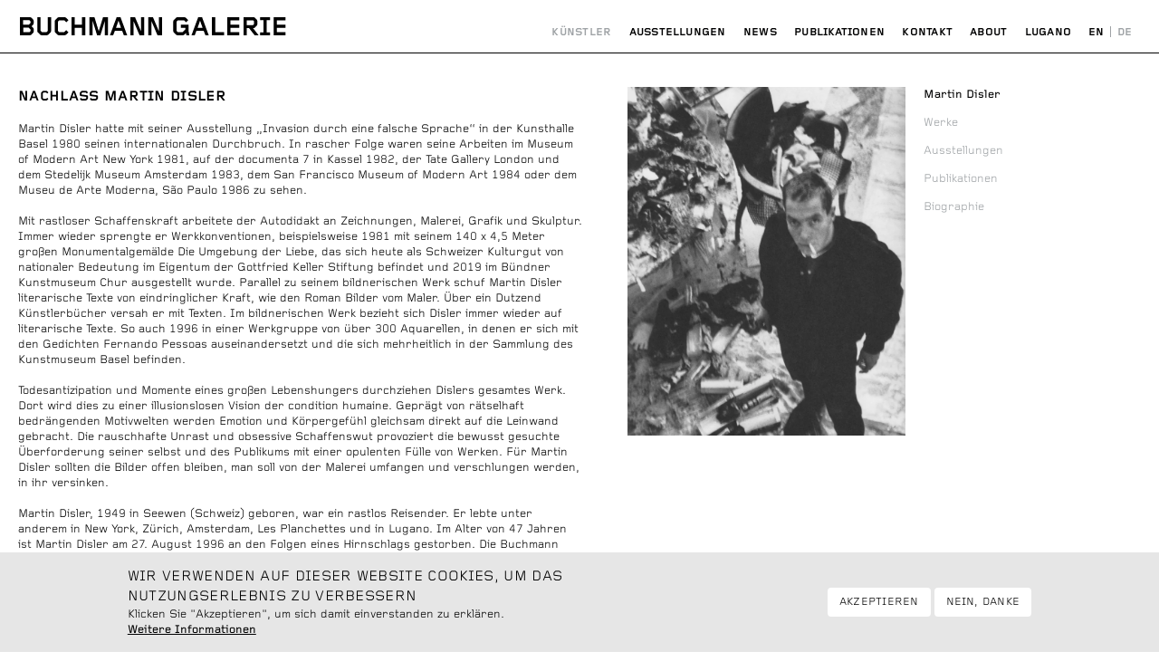

--- FILE ---
content_type: text/html; charset=UTF-8
request_url: https://buchmanngalerie.com/de/artists/martin-disler
body_size: 19607
content:
<!DOCTYPE html>
<html lang="de" dir="ltr" prefix="og: https://ogp.me/ns#">
  <head>
    <meta charset="utf-8" />
<script>document.getElementsByTagName("html")[0].classList.add("loading");</script>
<link rel="canonical" href="https://buchmanngalerie.com/de/artist/martin-disler" />
<meta property="og:site_name" content="Buchmann Galerie" />
<meta property="og:type" content="article" />
<meta property="og:url" content="https://buchmanngalerie.com/de/artists/martin-disler" />
<meta name="twitter:card" content="summary" />
<meta name="Generator" content="Drupal 9 (https://www.drupal.org); Commerce 2" />
<meta name="MobileOptimized" content="width" />
<meta name="HandheldFriendly" content="true" />
<meta name="viewport" content="width=device-width, initial-scale=1.0" />
<meta property="og:title" content="Martin Disler, Künstler: Malerei, Zeichnung, Skulptur" />
<meta name="twitter:title" content="Martin Disler, Künstler: Malerei, Zeichnung, Skulptur" />
<meta name="twitter:url" content="https://buchmanngalerie.com/de/artists/martin-disler" />
<meta name="description" content="Martin Disler hatte mit seiner Ausstellung „Invasion durch eine falsche Sprache“&amp;nbsp;in der Kunsthalle Basel 1980 seinen internationale..." />
<meta property="og:description" content="Martin Disler hatte mit seiner Ausstellung „Invasion durch eine falsche Sprache“&amp;nbsp;in der Kunsthalle Basel 1980 seinen internationalen Durchbruch. In rascher Folge waren seine Arbeiten im Museum of Modern Art New York 1981, auf der documenta 7 in Ka..." />
<meta name="twitter:description" content="Martin Disler hatte mit seiner Ausstellung „Invasion durch eine falsche Sprache“&amp;nbsp;in der Kunsthalle Basel 1980 seinen internationale..." />
<meta property="og:image" content="https://buchmanngalerie.com/sites/default/files/styles/og_image/public/2021-12/Martin_Disler-Portrait_Atelier-Paris_1984.jpg?itok=p4anzHag" />
<meta name="twitter:image" content="https://buchmanngalerie.com/sites/default/files/styles/og_image/public/2021-12/Martin_Disler-Portrait_Atelier-Paris_1984.jpg?itok=p4anzHag" />
<meta name="twitter:card" content="summary_large_image" />
<link rel="alternate" hreflang="x-default" href="https://buchmanngalerie.com/artists/martin-disler" />
<link rel="alternate" hreflang="en" href="https://buchmanngalerie.com/artists/martin-disler" />
<link rel="alternate" hreflang="de" href="https://buchmanngalerie.com/de/artists/martin-disler" />
<link rel="icon" href="/themes/custom/bug/favicon.ico" type="image/vnd.microsoft.icon" />

    <title>Martin Disler, Künstler: Malerei, Zeichnung, Skulptur</title>
    <link rel="stylesheet" media="all" href="/sites/default/files/css/css_hcGebdTZ0AN8Bbjyn_hOn4bd6dEG3jYDnlK2awdfbhg.css" />
<link rel="stylesheet" media="all" href="/sites/default/files/css/css_1-bf3FiuOKj0HKHmj1-iTCCxTmcrAvoSC7tsOdCNm2I.css" />

    
  </head>
  <body class="artist--martin-disler path-node page-node-type-artist">
        <a href="#main-content" class="visually-hidden focusable skip-link">
      Direkt zum Inhalt
    </a>
    
      <div class="dialog-off-canvas-main-canvas" data-off-canvas-main-canvas>
    <div class="layout-container" id="container">

  <header role="banner">
      <div class="region region-header">
    <div id="block-bug-branding" class="settings-tray-editable block block-system block-system-branding-block" data-drupal-settingstray="editable">
          <a href="/" rel="home" class="site-logo">
      <img src="/themes/custom/bug/logo.svg" alt="Startseite" />
    </a>
      </div>
<nav role="navigation" aria-labelledby="block-hauptnavigation-menu" id="block-hauptnavigation" class="settings-tray-editable block block-menu navigation menu--main" data-drupal-settingstray="editable">
            <h2 class="visually-hidden" id="block-hauptnavigation-menu">Hauptnavigation</h2>
	
    <div class="menu-toggle">
    <span class="icon-menu"></span>
  </div>
  <div class="menu-close">
    <span>×</span>
  </div>
  
        
              <ul class="menu">
                    <li class="menu-item">
        <a href="/de/artists" data-drupal-link-system-path="artists">Künstler</a>
              </li>
                <li class="menu-item">
        <a href="/de/exhibitions" data-drupal-link-system-path="exhibitions">Ausstellungen</a>
              </li>
                <li class="menu-item">
        <a href="/de/news" data-drupal-link-system-path="news">News</a>
              </li>
                <li class="menu-item">
        <a href="/de/publications" data-drupal-link-system-path="publications">Publikationen</a>
              </li>
                <li class="menu-item menu-item--collapsed">
        <a href="/de/contact" data-drupal-link-system-path="contact">Kontakt</a>
              </li>
                <li class="menu-item">
        <a href="/de/page/about" data-drupal-link-system-path="node/673">About</a>
              </li>
                <li class="menu-item">
        <a href="/de/lugano/office" data-drupal-link-system-path="node/786">Lugano</a>
              </li>
        </ul>
  


  </nav><div class="language-switcher-language-url settings-tray-editable block block-language block-language-blocklanguage-content" id="block-languageswitchercontent" role="navigation" data-drupal-settingstray="editable">
        <ul class="links menu"><li class="menu-item"><a href="/artists/martin-disler" class="language-link" hreflang="en" data-drupal-link-system-path="node/93">English</a>
				  </li><li class="menu-item"><a href="/de/artists/martin-disler" class="language-link is-active" hreflang="de" data-drupal-link-system-path="node/93">Deutsch</a>
				  </li></ul>
  </div>
<div id="block-cartflyout" class="settings-tray-editable block block-commerce-cart-flyout" data-drupal-settingstray="editable">
        <div class="cart-flyout"></div>
  </div>

  </div>

  </header>

  
  

  

    <div class="region region-highlighted">
		<span class="close">×</span>
    <div data-drupal-messages-fallback class="hidden"></div>

  </div>


  

  <main role="main">
    <span id="main-content" tabindex="-1"></span>
    <div class="layout-content">
        <div class="region region-content">
    <div id="block-bug-bgb-system-main" class="block block-system block-system-main-block">
        
<article role="article" class="node with--sidebar node--type-artist node--view-mode-full">
	
	

	<aside class="sidebar">
		<ul class="tabs">
			<li class="menu-item title"><h2><a href="#start"><span class="field field--name-title field--type-string field--label-hidden">Martin Disler</span>
</a></h2></li>
							<li class="menu-item"><a href="#works"><span>Werke</span></a></li>
													<li class="menu-item"><a href="#exhibitions"><span class="short">Ausstellungen</span><span>Ausstellungen</span></a></li>
										<li class="menu-item"><a href="#publications"><span class="short">Bücher</span><span>Publikationen</span></a></li>
										<li class="menu-item"><a href="#biography"><span class="short">CV</span><span>Biographie</span></a></li>
					</ul>
	</aside>
	
    <main class="node__content">
		<section id="start">
						    <div class="content-left">
					<h2>
												<div class="clearfix text-formatted field field--name-field-seo-header field--type-text-long field--label-hidden">
					<div class="field__item"><p>Nachlass Martin Disler</p>
</div>
		</div>

											</h2>
											<div class="group-info">
							<div class="clearfix text-formatted field field--name-field-artist-text field--type-text-long field--label-hidden">
					<div class="field__item"><p>Martin Disler hatte mit seiner Ausstellung „Invasion durch eine falsche Sprache“ in der Kunsthalle Basel 1980 seinen internationalen Durchbruch. In rascher Folge waren seine Arbeiten im Museum of Modern Art New York 1981, auf der documenta 7 in Kassel 1982, der Tate Gallery London und dem Stedelijk Museum Amsterdam 1983, dem San Francisco Museum of Modern Art 1984 oder dem Museu de Arte Moderna, São Paulo 1986 zu sehen. </p>
<p> </p>
<p>
Mit rastloser Schaffenskraft arbeitete der Autodidakt an Zeichnungen, Malerei, Grafik und Skulptur. Immer wieder sprengte er Werkkonventionen, beispielsweise 1981 mit seinem 140 x 4,5 Meter großen Monumentalgemälde Die Umgebung der Liebe, das sich heute als Schweizer Kulturgut von nationaler Bedeutung im Eigentum der Gottfried Keller Stiftung befindet und 2019 im Bündner Kunstmuseum Chur ausgestellt wurde. Parallel zu seinem bildnerischen Werk schuf Martin Disler literarische Texte von eindringlicher Kraft, wie den Roman Bilder vom Maler. Über ein Dutzend Künstlerbücher versah er mit Texten. Im bildnerischen Werk bezieht sich Disler immer wieder auf literarische Texte. So auch 1996 in einer Werkgruppe von über 300 Aquarellen, in denen er sich mit den Gedichten Fernando Pessoas auseinandersetzt und die sich mehrheitlich in der Sammlung des Kunstmuseum Basel befinden.</p>
<p> </p>
<p>
Todesantizipation und Momente eines großen Lebenshungers durchziehen Dislers gesamtes Werk. Dort wird dies zu einer illusionslosen Vision der condition humaine. Geprägt von rätselhaft bedrängenden Motivwelten werden Emotion und Körpergefühl gleichsam direkt auf die Leinwand gebracht. Die rauschhafte Unrast und obsessive Schaffenswut provoziert die bewusst gesuchte Überforderung seiner selbst und des Publikums mit einer opulenten Fülle von Werken. Für Martin Disler sollten die Bilder offen bleiben, man soll von der Malerei umfangen und verschlungen werden, in ihr versinken.</p>
<p> </p>
<p>
Martin Disler, 1949 in Seewen (Schweiz) geboren, war ein rastlos Reisender. Er lebte unter anderem in New York, Zürich, Amsterdam, Les Planchettes und in Lugano. Im Alter von 47 Jahren ist Martin Disler am 27. August 1996 an den Folgen eines Hirnschlags gestorben. Die Buchmann Galerie in Berlin und Lugano vertritt den Nachlass von Martin Disler seit 2013. In den letzten fünf Jahren fanden größere Ausstellungen in der Kunsthalle Bielefeld, dem Skulpturenpark Waldfrieden Wuppertal, dem Bündner Kunstmuseum Chur und dem Kirchner Museum Davos statt, die die neue Aktualität des Werkes des Künstlers zeigen. Zu den Ausstellungen sind umfassende Publikationen entstanden.</p>
</div>
		</div>

						</div>
									</div>
			    <div class="content-right">
					<div class="field field--name-field-portrait-image field--type-entity-reference field--label-hidden">
					<div class="field__item">    <img srcset="/sites/default/files/styles/responsive_small/public/2021-12/Martin_Disler-Portrait_Atelier-Paris_1984.jpg.webp?itok=vE2dVG6A 797w, /sites/default/files/styles/responsive_medium/public/2021-12/Martin_Disler-Portrait_Atelier-Paris_1984.jpg.webp?itok=XJSdazSJ 957w" sizes="(max-width:960px) 100vw, 350px" src="/sites/default/files/styles/publication/public/2021-12/Martin_Disler-Portrait_Atelier-Paris_1984.jpg?itok=hefZaq5K" alt="Artist Martin Disler in his studio in Paris, 1984" />



</div>
		</div>

				</div>
					</section>
					<section id="works">
				<h3>Werke (Auswahl)</h3>
				<div class="views-element-container"><div class="view view-artists view-id-artists view-display-id-embed_1 js-view-dom-id-c9785dc7f37a0f04c297cb41cdf0196c101ce132dc3f686f369cab7e5265a5af">
        
      <section class="view-content">
          <div class="views-row">
<article role="article" class="node node--type-archive node--view-mode-teaser">
	
<div class="field field--name-field-images field--type-entity-reference field--label-hidden grid grid-3" data-json="{&quot;basePath&quot;:&quot;\/de\/artists\/martin-disler&quot;,&quot;parentTitle&quot;:&quot;Martin Disler&quot;,&quot;artistSlug&quot;:&quot;martin-disler&quot;,&quot;items&quot;:[{&quot;mediaId&quot;:&quot;5373&quot;,&quot;mediaTitle&quot;:&quot;Untitled (from the series \u201eStoneware and Fired Earth\u201c)&quot;},{&quot;mediaId&quot;:&quot;5371&quot;,&quot;mediaTitle&quot;:&quot;Ohne Titel&quot;},{&quot;mediaId&quot;:&quot;1919&quot;,&quot;mediaTitle&quot;:&quot;Silent Blues&quot;},{&quot;mediaId&quot;:&quot;5272&quot;,&quot;mediaTitle&quot;:&quot;Rotes Paar&quot;},{&quot;mediaId&quot;:&quot;3819&quot;,&quot;mediaTitle&quot;:&quot;Ohne Titel&quot;},{&quot;mediaId&quot;:&quot;2068&quot;,&quot;mediaTitle&quot;:&quot;Unl\u00f6schbares Verlangen&quot;},{&quot;mediaId&quot;:&quot;3822&quot;,&quot;mediaTitle&quot;:&quot;Ohne Titel&quot;},{&quot;mediaId&quot;:&quot;3820&quot;,&quot;mediaTitle&quot;:&quot;Ohne Titel (Diptychon)&quot;},{&quot;mediaId&quot;:&quot;1923&quot;,&quot;mediaTitle&quot;:&quot;Der Angesp\u00fclte wird gefunden&quot;},{&quot;mediaId&quot;:&quot;1929&quot;,&quot;mediaTitle&quot;:&quot;Ohne Titel&quot;},{&quot;mediaId&quot;:&quot;3821&quot;,&quot;mediaTitle&quot;:&quot;Ohne Titel&quot;},{&quot;mediaId&quot;:&quot;1926&quot;,&quot;mediaTitle&quot;:&quot;Ohne Titel&quot;},{&quot;mediaId&quot;:&quot;1927&quot;,&quot;mediaTitle&quot;:&quot;Ohne Titel&quot;},{&quot;mediaId&quot;:&quot;1922&quot;,&quot;mediaTitle&quot;:&quot;Oben: Ohne Titel, 1993, Tinte, Acryl und Holzkohle auf Papier - Unten: Ohne Titel, um 1992, Acryl und Kreide auf Papier&quot;},{&quot;mediaId&quot;:&quot;1920&quot;,&quot;mediaTitle&quot;:&quot;&quot;},{&quot;mediaId&quot;:&quot;1921&quot;,&quot;mediaTitle&quot;:&quot;&quot;},{&quot;mediaId&quot;:&quot;654&quot;,&quot;mediaTitle&quot;:&quot;Ohne Titel (aus der Serie \&quot; H\u00e4utung und Tanz\&quot;)&quot;},{&quot;mediaId&quot;:&quot;656&quot;,&quot;mediaTitle&quot;:&quot;Ohne Titel (aus der Serie \&quot; H\u00e4utung und Tanz\&quot;)&quot;},{&quot;mediaId&quot;:&quot;145&quot;,&quot;mediaTitle&quot;:&quot;Ohne Titel&quot;},{&quot;mediaId&quot;:&quot;144&quot;,&quot;mediaTitle&quot;:&quot;Ohne Titel&quot;},{&quot;mediaId&quot;:&quot;151&quot;,&quot;mediaTitle&quot;:&quot;Ohne Titel&quot;},{&quot;mediaId&quot;:&quot;148&quot;,&quot;mediaTitle&quot;:&quot;Ohne Titel&quot;},{&quot;mediaId&quot;:&quot;293&quot;,&quot;mediaTitle&quot;:&quot;Malerei&quot;},{&quot;mediaId&quot;:&quot;294&quot;,&quot;mediaTitle&quot;:&quot;Malerei&quot;},{&quot;mediaId&quot;:&quot;295&quot;,&quot;mediaTitle&quot;:&quot;Malerei&quot;},{&quot;mediaId&quot;:&quot;3823&quot;,&quot;mediaTitle&quot;:&quot;Ohne Titel&quot;},{&quot;mediaId&quot;:&quot;154&quot;,&quot;mediaTitle&quot;:&quot;Ohne Titel&quot;},{&quot;mediaId&quot;:&quot;160&quot;,&quot;mediaTitle&quot;:&quot;Ohne Titel&quot;},{&quot;mediaId&quot;:&quot;159&quot;,&quot;mediaTitle&quot;:&quot;Ohne Titel&quot;}]}">
	<div class="field__items">
		      <div class="item field__item" id="item-1">
        
<figure class="media media--type-image media--view-mode-teaser">
  <a href="/de/artworks/5373/martin-disler/untitled-(from-the-series-„stoneware-and-fired-earth“)">    <img srcset="/sites/default/files/styles/responsive_small/public/T-07_sRGB.jpg.webp?itok=jq_fQYrn 750w, /sites/default/files/styles/responsive_medium/public/T-07_sRGB.jpg.webp?itok=ekpqOFpw 900w" sizes="(max-width:960px) 100vw, 350px" src="/sites/default/files/styles/publication/public/T-07_sRGB.jpg?itok=qMUP4aua" alt="Martin Disler, ‘Untitled (from the series „Stoneware and Fired Earth“)’, 1993, Terracotta" />


</a>
</figure>
<figcaption>
    <div class="field field--name-field-image-title field--type-string field--label-hidden">
					<div class="field__item">Untitled (from the series „Stoneware and Fired Earth“), 1993</div>
		</div>

          <div class="field field--name-field-image-material field--type-string field--label-hidden">
					<div class="field__item">Terracotta</div>
		</div>

    
</figcaption>
      </div>
      		      <div class="item field__item" id="item-2">
        
<figure class="media media--type-image media--view-mode-teaser">
  <a href="/de/artworks/5371/martin-disler/ohne-titel">    <img srcset="/sites/default/files/styles/responsive_small/public/Ohne%20Titel_1983_249H.jpg.webp?itok=otpgSF-Y 749w, /sites/default/files/styles/responsive_medium/public/Ohne%20Titel_1983_249H.jpg.webp?itok=2yCje4sw 899w" sizes="(max-width:960px) 100vw, 350px" src="/sites/default/files/styles/publication/public/Ohne%20Titel_1983_249H.jpg?itok=R8chrwAs" alt="Martin Disler, ‘Ohne Titel’, 1983, Acrylic on canvas" />


</a>
</figure>
<figcaption>
    <div class="field field--name-field-image-title field--type-string field--label-hidden">
					<div class="field__item">Ohne Titel, 1983</div>
		</div>

          <div class="field field--name-field-location-reference">
        Buchmann Galerie      </div>
        <div class="field field--name-field-image-material__list field--type-list-string field--label-hidden">
					<div class="field__item">Acryl auf Leinwand</div>
		</div>

    
</figcaption>
      </div>
      		      <div class="item field__item" id="item-3">
        
<figure class="media media--type-image media--view-mode-teaser">
  <a href="/de/artworks/1919/martin-disler/silent-blues">    <img srcset="/sites/default/files/styles/responsive_small/public/1919-martin-disler-silent-blues-1989.jpg.webp?itok=7wW7FJyn 714w, /sites/default/files/styles/responsive_medium/public/1919-martin-disler-silent-blues-1989.jpg.webp?itok=WWML4YsX 857w" sizes="(max-width:960px) 100vw, 350px" src="/sites/default/files/styles/publication/public/1919-martin-disler-silent-blues-1989.jpg?itok=C_fZ4Ok7" alt="Martin Disler, Silent Blues, Painting, 1989-1991" />


</a>
</figure>
<figcaption>
    <div class="field field--name-field-image-title field--type-string field--label-hidden">
					<div class="field__item">Silent Blues, 1989-1991</div>
		</div>

          <div class="field field--name-field-image-material field--type-string field--label-hidden">
					<div class="field__item">Acryl und Sprühfarbe auf Leinwand</div>
		</div>

    
</figcaption>
      </div>
      		      <div class="item field__item" id="item-4">
        
<figure class="media media--type-image media--view-mode-teaser">
  <a href="/de/artworks/5272/martin-disler/rotes-paar">    <img srcset="/sites/default/files/styles/responsive_small/public/1982%20Rotes%20Paar%20MD83763.jpg.webp?itok=gCzOszXm 751w, /sites/default/files/styles/responsive_medium/public/1982%20Rotes%20Paar%20MD83763.jpg.webp?itok=j7pmmL4v 901w" sizes="(max-width:960px) 100vw, 350px" src="/sites/default/files/styles/publication/public/1982%20Rotes%20Paar%20MD83763.jpg?itok=PK8VhLSN" alt="Martin Disler, ‘Rotes Paar’, 1982, Acrylic on canvas" />


</a>
</figure>
<figcaption>
    <div class="field field--name-field-image-title field--type-string field--label-hidden">
					<div class="field__item">Rotes Paar, 1982</div>
		</div>

          <div class="field field--name-field-image-material__list field--type-list-string field--label-hidden">
					<div class="field__item">Acryl auf Leinwand</div>
		</div>

    
</figcaption>
      </div>
      		      <div class="item field__item" id="item-5">
        
<figure class="media media--type-image media--view-mode-teaser">
  <a href="/de/artworks/3819/martin-disler/ohne-titel">    <img srcset="/sites/default/files/styles/responsive_small/public/4005-martin-disler-ohne-titel-1987.jpg.webp?itok=2boDL2bn 750w, /sites/default/files/styles/responsive_medium/public/4005-martin-disler-ohne-titel-1987.jpg.webp?itok=HcYhwOVW 900w" sizes="(max-width:960px) 100vw, 350px" src="/sites/default/files/styles/publication/public/4005-martin-disler-ohne-titel-1987.jpg?itok=S7PiZQo8" alt="Martin Disler, ‘Ohne Titel’, 1987, Linolschnitt und Malerei auf Papier" />


</a>
</figure>
<figcaption>
    <div class="field field--name-field-image-title field--type-string field--label-hidden">
					<div class="field__item">Ohne Titel, 1987</div>
		</div>

          <div class="field field--name-field-image-material field--type-string field--label-hidden">
					<div class="field__item">Linolschnitt und Malerei auf Papier</div>
		</div>

    
</figcaption>
      </div>
      		      <div class="item field__item" id="item-6">
        
<figure class="media media--type-image media--view-mode-teaser">
  <a href="/de/artworks/2068/martin-disler/unlöschbares-verlangen">    <img srcset="/sites/default/files/styles/responsive_small/public/2068-martin-disler-unloschbares-verlangen-inextinguishable-desire-1991.jpg.webp?itok=-sDfyk3M 751w, /sites/default/files/styles/responsive_medium/public/2068-martin-disler-unloschbares-verlangen-inextinguishable-desire-1991.jpg.webp?itok=VQYL_bAB 901w" sizes="(max-width:960px) 100vw, 350px" src="/sites/default/files/styles/publication/public/2068-martin-disler-unloschbares-verlangen-inextinguishable-desire-1991.jpg?itok=V_awTm2k" alt="Martin Disler, ‘Unlöschbares Verlangen’, 1991, Acrylic on canvas" />


</a>
</figure>
<figcaption>
    <div class="field field--name-field-image-title field--type-string field--label-hidden">
					<div class="field__item">Unlöschbares Verlangen, 1991</div>
		</div>

          <div class="field field--name-field-image-material__list field--type-list-string field--label-hidden">
					<div class="field__item">Acryl auf Leinwand</div>
		</div>

    
</figcaption>
      </div>
      		      <div class="item field__item" id="item-7">
        
<figure class="media media--type-image media--view-mode-teaser">
  <a href="/de/artworks/3822/martin-disler/ohne-titel">    <img srcset="/sites/default/files/styles/responsive_small/public/4008-martin-disler-ohne-titel-1988.jpg.webp?itok=5aGi9x7v 824w, /sites/default/files/styles/responsive_medium/public/4008-martin-disler-ohne-titel-1988.jpg.webp?itok=7rrQnvCU 989w" sizes="(max-width:960px) 100vw, 350px" src="/sites/default/files/styles/publication/public/4008-martin-disler-ohne-titel-1988.jpg?itok=V3wYsy8h" alt="Martin Disler, ‘Ohne Titel’, 1988, Acrylic on canvas" />


</a>
</figure>
<figcaption>
    <div class="field field--name-field-image-title field--type-string field--label-hidden">
					<div class="field__item">Ohne Titel, 1988</div>
		</div>

          <div class="field field--name-field-image-material__list field--type-list-string field--label-hidden">
					<div class="field__item">Acryl auf Leinwand</div>
		</div>

    
</figcaption>
      </div>
      		      <div class="item field__item" id="item-8">
        
<figure class="media media--type-image media--view-mode-teaser">
  <a href="/de/artworks/3820/martin-disler/ohne-titel-(diptychon)">    <img srcset="/sites/default/files/styles/responsive_small/public/4006-martin-disler-ohne-titel-diptychon-1986.jpg.webp?itok=woLBu8rE 1000w, /sites/default/files/styles/responsive_medium/public/4006-martin-disler-ohne-titel-diptychon-1986.jpg.webp?itok=lRNKb_HI 1668w" sizes="(max-width:960px) 100vw, 350px" src="/sites/default/files/styles/publication/public/4006-martin-disler-ohne-titel-diptychon-1986.jpg?itok=dR0bq5mB" alt="Martin Disler, ‘Ohne Titel (Diptychon)’, 1986, Oil on canvas" />


</a>
</figure>
<figcaption>
    <div class="field field--name-field-image-title field--type-string field--label-hidden">
					<div class="field__item">Ohne Titel (Diptychon), 1986</div>
		</div>

          <div class="field field--name-field-image-material__list field--type-list-string field--label-hidden">
					<div class="field__item">Öl auf Leinwand</div>
		</div>

    
</figcaption>
      </div>
      		      <div class="item field__item" id="item-9">
        
<figure class="media media--type-image media--view-mode-teaser">
  <a href="/de/artworks/1923/martin-disler/der-angespülte-wird-gefunden">    <img srcset="/sites/default/files/styles/responsive_small/public/1923-martin-disler-der-angespulte-wird-gefunden-1995.jpg.webp?itok=9pdPBd1U 1000w, /sites/default/files/styles/responsive_medium/public/1923-martin-disler-der-angespulte-wird-gefunden-1995.jpg.webp?itok=OwraBtKQ 1325w" sizes="(max-width:960px) 100vw, 350px" src="/sites/default/files/styles/publication/public/1923-martin-disler-der-angespulte-wird-gefunden-1995.jpg?itok=Pd6M0M-l" alt="Martin Disler, Der Angespülte wird gefunden / Finding somebody washed up on the shore, painting, Malerei" />


</a>
</figure>
<figcaption>
    <div class="field field--name-field-image-title field--type-string field--label-hidden">
					<div class="field__item">Der Angespülte wird gefunden, 1995</div>
		</div>

          <div class="field field--name-field-image-material field--type-string field--label-hidden">
					<div class="field__item">Acryl und Sprühfarbe auf Leinwand</div>
		</div>

    
</figcaption>
      </div>
      		      <div class="item field__item" id="item-10">
        
<figure class="media media--type-image media--view-mode-teaser">
  <a href="/de/artworks/1929/martin-disler/ohne-titel">    <img srcset="/sites/default/files/styles/responsive_small/public/1929-martin-disler-ohne-titel-1989.jpg.webp?itok=jaGWjUZD 1000w, /sites/default/files/styles/responsive_medium/public/1929-martin-disler-ohne-titel-1989.jpg.webp?itok=vkT5yh-x 1600w" sizes="(max-width:960px) 100vw, 350px" src="/sites/default/files/styles/publication/public/1929-martin-disler-ohne-titel-1989.jpg?itok=WDKxNdzM" alt="Martin Disler, ‘Ohne Titel’, 1989-1992, Acryl und Sprühfarbe auf Leinwand" />


</a>
</figure>
<figcaption>
    <div class="field field--name-field-image-title field--type-string field--label-hidden">
					<div class="field__item">Ohne Titel, 1989-1992</div>
		</div>

          <div class="field field--name-field-image-material field--type-string field--label-hidden">
					<div class="field__item">Acryl und Sprühfarbe auf Leinwand</div>
		</div>

    
</figcaption>
      </div>
      		      <div class="item field__item" id="item-11">
        
<figure class="media media--type-image media--view-mode-teaser">
  <a href="/de/artworks/3821/martin-disler/ohne-titel">    <img srcset="/sites/default/files/styles/responsive_small/public/4007-martin-disler-ohne-titel-1988.jpg.webp?itok=a2Qrbe11 528w, /sites/default/files/styles/responsive_medium/public/4007-martin-disler-ohne-titel-1988.jpg.webp?itok=t9g3fSUu 633w" sizes="(max-width:960px) 100vw, 350px" src="/sites/default/files/styles/publication/public/4007-martin-disler-ohne-titel-1988.jpg?itok=fEskoEu9" alt="Martin Disler, ‘Ohne Titel’, 1988, Radierung und Aquatinta auf Arches Papier" />


</a>
</figure>
<figcaption>
    <div class="field field--name-field-image-title field--type-string field--label-hidden">
					<div class="field__item">Ohne Titel, 1988</div>
		</div>

          <div class="field field--name-field-image-material field--type-string field--label-hidden">
					<div class="field__item">Radierung und Aquatinta auf Arches Papier</div>
		</div>

    
</figcaption>
      </div>
              <div class="item readmore">
          <div class="more-link"><a href="/de/artist/martin-disler/works#item-10">Alle Werke</a></div>
        </div>
      			</div>
</div>

</article>
</div>

    </section>
  
          </div>
</div>

			</section>
									<section id="exhibitions">
				<h3>Ausstellungen</h3>
				<div class="views-element-container"><div class="grid grid-3 view view-artists view-id-artists view-display-id-embed_4 js-view-dom-id-4fd784d44fe667d60f9af9d1a3ee2ed17d28531c40c50b054e37bddd310b7cec">
        
      <section class="view-content" id="artists">
          <div class="item views-row">
<article role="article" class="node node--type-exhibition node--view-mode-teaser">
	<a href="/de/exhibitions/berlin/buchmann-galerie-30-years/b-blume-bogin-buren-cabrita-reis-carroll-cragg-disler" rel="bookmark">
		<div class="field field--name-field-images">
							    <img srcset="/sites/default/files/styles/responsive_small/public/_D8N7091_sRGB_3x4_crop.jpg.webp?itok=UgsTHlOD 1000w, /sites/default/files/styles/responsive_medium/public/_D8N7091_sRGB_3x4_crop.jpg.webp?itok=s6BNsAxg 1600w" sizes="(max-width:960px) 100vw, 350px" src="/sites/default/files/styles/publication/public/_D8N7091_sRGB_3x4_crop.jpg?itok=ZwhlVNck" alt="Jason Martin, Tony Cragg, Daniel Buren, Greg Bogin, Wilhelm Mundt, Installationsansicht, Buchmann Galerie" />




					</div>
		<div class="node-teaser-title">
			<span class="field field--name-title field--type-string field--label-hidden">Buchmann Galerie — 30 Years</span>

					</div>
		<div class="duration">
			<div class="field field--name-field-duration field--type-daterange field--label-hidden">
					<div class="field__item"><time datetime="2025-03-28T13:00:00+01:00" class="datetime">28. März</time>
— <time datetime="2025-04-26T14:00:00+02:00" class="datetime">26. April 2025</time>
</div>
		</div>

			<div class="field field--name-field-location-reference field--type-entity-reference field--label-hidden">
				<div class="field__items">
				<div class="field__item">Buchmann Galerie</div>
				</div>
	</div>

		</div>
	</a>
</article>
</div>
    <div class="item views-row">
<article role="article" class="node node--type-exhibition node--view-mode-teaser">
	<a href="/de/exhibitions/berlin/keramik/seyni-awa-camara-tony-cragg-richard-deacon-martin-disler-bettina" rel="bookmark">
		<div class="field field--name-field-images">
							    <img srcset="/sites/default/files/styles/responsive_small/public/4751-buchmann-galerie-2023.jpg.webp?itok=P-6lc6Hi 1000w, /sites/default/files/styles/responsive_medium/public/4751-buchmann-galerie-2023.jpg.webp?itok=svfzbNAr 1600w" sizes="(max-width:960px) 100vw, 350px" src="/sites/default/files/styles/publication/public/4751-buchmann-galerie-2023.jpg?itok=8FgH9a3Z" alt="Installationsansicht, Buchmann Galerie" />




					</div>
		<div class="node-teaser-title">
			<span class="field field--name-title field--type-string field--label-hidden">Keramik</span>

						<br><em class="subtitle">Seyni Awa Camara, Tony Cragg, Richard Deacon, Martin Disler, Bettina Pousttchi, Rosemarie Trockel, Masaomi Yasunaga</em>
					</div>
		<div class="duration">
			<div class="field field--name-field-duration field--type-daterange field--label-hidden">
					<div class="field__item"><time datetime="2023-03-17T13:00:00+01:00" class="datetime">17. März</time>
— <time datetime="2023-04-22T14:00:00+02:00" class="datetime">22. April 2023</time>
</div>
		</div>

			<div class="field field--name-field-location-reference field--type-entity-reference field--label-hidden">
				<div class="field__items">
				<div class="field__item">Buchmann Galerie</div>
				</div>
	</div>

		</div>
	</a>
</article>
</div>
    <div class="item views-row">
<article role="article" class="node node--type-exhibition node--view-mode-teaser">
	<a href="/de/exhibitions/berlin/martin-disler-hautung-und-tanz/shedding-skin-and-dance/2019" rel="bookmark">
		<div class="field field--name-field-images">
							    <img srcset="/sites/default/files/styles/responsive_small/public/martin-disler-2019-2708.jpg.webp?itok=v72iLQsK 1000w, /sites/default/files/styles/responsive_medium/public/martin-disler-2019-2708.jpg.webp?itok=4JBfHoLV 1798w" sizes="(max-width:960px) 100vw, 350px" src="/sites/default/files/styles/publication/public/martin-disler-2019-2708.jpg?itok=A46Kky6Y" alt="Martin Disler, Installationsansicht, Buchmann Box" />




					</div>
		<div class="node-teaser-title">
			<span class="field field--name-title field--type-string field--label-hidden">Martin Disler – Häutung und Tanz</span>

						<br><em class="subtitle"> Shedding of Skin and Dance</em>
					</div>
		<div class="duration">
			<div class="field field--name-field-duration field--type-daterange field--label-hidden">
					<div class="field__item"><time datetime="2019-09-06T14:00:00+02:00" class="datetime">6. September</time>
— <time datetime="2019-10-26T14:00:00+02:00" class="datetime">26. Oktober 2019</time>
</div>
		</div>

			<div class="field field--name-field-location-reference field--type-entity-reference field--label-hidden">
				<div class="field__items">
				<div class="field__item">Buchmann Galerie</div>
				</div>
	</div>

		</div>
	</a>
</article>
</div>
    <div class="item views-row">
<article role="article" class="node node--type-exhibition node--view-mode-teaser">
	<a href="/de/exhibitions/berlin/martin-disler/malerei/2017" rel="bookmark">
		<div class="field field--name-field-images">
							    <img srcset="/sites/default/files/styles/responsive_small/public/1921-martin-disler-buchmann-galerie-2017.jpg.webp?itok=Ufn2u699 1000w, /sites/default/files/styles/responsive_medium/public/1921-martin-disler-buchmann-galerie-2017.jpg.webp?itok=5mwa5QZX 1798w" sizes="(max-width:960px) 100vw, 350px" src="/sites/default/files/styles/publication/public/1921-martin-disler-buchmann-galerie-2017.jpg?itok=yGUilvNe" alt="Martin Disler, Installationsansicht, Buchmann Galerie" />




					</div>
		<div class="node-teaser-title">
			<span class="field field--name-title field--type-string field--label-hidden">Martin Disler</span>

						<br><em class="subtitle">Malerei</em>
					</div>
		<div class="duration">
			<div class="field field--name-field-duration field--type-daterange field--label-hidden">
					<div class="field__item"><time datetime="2017-09-15T14:00:00+02:00" class="datetime">15. September</time>
— <time datetime="2017-11-04T13:00:00+01:00" class="datetime">4. November 2017</time>
</div>
		</div>

			<div class="field field--name-field-location-reference field--type-entity-reference field--label-hidden">
				<div class="field__items">
				<div class="field__item">Buchmann Galerie</div>
				</div>
	</div>

		</div>
	</a>
</article>
</div>
    <div class="item views-row">
<article role="article" class="node node--type-exhibition node--view-mode-teaser">
	<a href="/de/exhibitions/berlin/zeichnung-works-paper/jean-charles-blais-anna-bernhard-blume-daniel-buren" rel="bookmark">
		<div class="field field--name-field-images">
							    <img srcset="/sites/default/files/styles/responsive_small/public/works-on-paper-1620.jpg.webp?itok=eX1nmiov 1000w, /sites/default/files/styles/responsive_medium/public/works-on-paper-1620.jpg.webp?itok=h12thpub 1800w" sizes="(max-width:960px) 100vw, 350px" src="/sites/default/files/styles/publication/public/works-on-paper-1620.jpg?itok=B_T-5Lxf" alt="Installationsansicht, Buchmann Galerie" />




					</div>
		<div class="node-teaser-title">
			<span class="field field--name-title field--type-string field--label-hidden">Zeichnung — Works on paper</span>

						<br><em class="subtitle">Jean Charles Blais-Anna &amp; Bernhard Blume-Daniel Buren-Lawrence Carroll-Tony Cragg-Sean Dawson-Martin Disler-Des Hughes-Raffi Kalenderian-Wolfgang Laib-Mario Merz-Tatsuo Miyajima-Klaus Mosettig-Wilhelm Mundt-Bettina Pousttchi-Fiona Rae-William Tucker...</em>
					</div>
		<div class="duration">
			<div class="field field--name-field-duration field--type-daterange field--label-hidden">
					<div class="field__item"><time datetime="2016-11-18T13:00:00+01:00" class="datetime">18. November 2016</time>
— <time datetime="2017-01-14T13:00:00+01:00" class="datetime">14. Januar 2017</time>
</div>
		</div>

			<div class="field field--name-field-location-reference field--type-entity-reference field--label-hidden">
				<div class="field__items">
				<div class="field__item">Buchmann Galerie</div>
				</div>
	</div>

		</div>
	</a>
</article>
</div>

              <div class="item readmore"><div class="more-link"><a href="/de/artist/martin-disler/exhibitions">Alle Ausstellungen</a></div>
</div>
          </section>
  
        </div>
</div>

			</section>
							<section id="publications">
				<h3>Publikationen</h3>
				<div class="views-element-container"><div class="grid grid-3 view view-publications view-id-publications view-display-id-embed_1 js-view-dom-id-c481f2cf52c077051d1d1eef59470b1e2714231e90cd038ad768f8131d785b53">
        
      <section class="view-content" id="publications">
          <div class="item views-row">
<article role="article" class="node node--type-publication node--view-mode-teaser">
	<a href="/de/publications/martin-disler-theater-des-uberlebens" rel="bookmark">
		<div class="field field--name-field-images">    <img srcset="/sites/default/files/styles/responsive_small/public/4191.jpg.webp?itok=VIgWb9d5 1000w, /sites/default/files/styles/responsive_medium/public/4191.jpg.webp?itok=NW65rbCH 1600w" sizes="(max-width:960px) 100vw, 350px" src="/sites/default/files/styles/publication/public/4191.jpg?itok=-CnWoXTL" alt="Catalogue by Martin- Disler die späten Jahre Kirchner Museum Davos 2022.jpg" />



</div>
		<div class="group-title">
			<span class="field field--name-title field--type-string field--label-hidden">Martin Disler – Theater des Überlebens</span>

		</div>
		<div class="group-info">
			
			<div class="field field--name-field-publication-publisher field--type-string field--label-hidden">
					<div class="field__item">Kirchner Museum Davos — Scheidegger &amp; Spiess, 2020</div>
		</div>

		</div>
	</a>
</article>
</div>
    <div class="item views-row">
<article role="article" class="node node--type-publication node--view-mode-teaser">
	<a href="/de/publications/martin-disler-die-umgebung-der-liebe" rel="bookmark">
		<div class="field field--name-field-images">    <img srcset="/sites/default/files/styles/responsive_small/public/4192.jpg.webp?itok=_-qBu8hF 1000w, /sites/default/files/styles/responsive_medium/public/4192.jpg.webp?itok=sA4lDZ9E 1600w" sizes="(max-width:960px) 100vw, 350px" src="/sites/default/files/styles/publication/public/4192.jpg?itok=iZSnvSWv" alt="Catalogue by Martin Disler: Die umgebung der Liebe Buendner Kunstmuseum Chur 2019" />



</div>
		<div class="group-title">
			<span class="field field--name-title field--type-string field--label-hidden">Martin Disler – Die Umgebung der Liebe</span>

		</div>
		<div class="group-info">
			
			<div class="field field--name-field-publication-publisher field--type-string field--label-hidden">
					<div class="field__item">Bündner Kunstmuseum Chur / Scheidegger &amp; Spiess, 2019</div>
		</div>

		</div>
	</a>
</article>
</div>
    <div class="item views-row">
<article role="article" class="node node--type-publication node--view-mode-teaser">
	<a href="/de/publications/martin-disler-hautung-und-tanz-shedding-skin-and-dance" rel="bookmark">
		<div class="field field--name-field-images">    <img srcset="/sites/default/files/styles/responsive_small/public/2021-04/Disler_05.jpg.webp?itok=vTZtvaQP 1000w, /sites/default/files/styles/responsive_medium/public/2021-04/Disler_05.jpg.webp?itok=_HK_KLMB 1600w" sizes="(max-width:960px) 100vw, 350px" src="/sites/default/files/styles/publication/public/2021-04/Disler_05.jpg?itok=a8hI39vE" alt="" />



</div>
		<div class="group-title">
			<span class="field field--name-title field--type-string field--label-hidden">Martin Disler – Häutung und Tanz / The Shedding of Skin and Dance</span>

		</div>
		<div class="group-info">
			
			<div class="field field--name-field-publication-publisher field--type-string field--label-hidden">
					<div class="field__item">Skulpturenpark Waldfrieden Wuppertal – Verlag der Buchhandlung Walter König, 2019</div>
		</div>

		</div>
	</a>
</article>
</div>
    <div class="item views-row">
<article role="article" class="node node--type-publication node--view-mode-teaser">
	<a href="/de/publications/martin-disler-le-cafard-heretique" rel="bookmark">
		<div class="field field--name-field-images">    <img srcset="/sites/default/files/styles/responsive_small/public/2021-04/Disler_02.jpg.webp?itok=eW6M0Xmc 1000w, /sites/default/files/styles/responsive_medium/public/2021-04/Disler_02.jpg.webp?itok=hCxf6Xfr 1600w" sizes="(max-width:960px) 100vw, 350px" src="/sites/default/files/styles/publication/public/2021-04/Disler_02.jpg?itok=UIHQ2z41" alt="" />



</div>
		<div class="group-title">
			<span class="field field--name-title field--type-string field--label-hidden">Martin Disler – Le Cafard Hérétique</span>

		</div>
		<div class="group-info">
			
			<div class="field field--name-field-publication-publisher field--type-string field--label-hidden">
					<div class="field__item">Pearlbooksedition, 2019</div>
		</div>

		</div>
	</a>
</article>
</div>
    <div class="item views-row">
<article role="article" class="node node--type-publication node--view-mode-teaser">
	<a href="/de/publications/martin-disler-bilder-vom-maler" rel="bookmark">
		<div class="field field--name-field-images">    <img srcset="/sites/default/files/styles/responsive_small/public/2021-04/Disler_04.jpg.webp?itok=4HddPIBj 1000w, /sites/default/files/styles/responsive_medium/public/2021-04/Disler_04.jpg.webp?itok=LOKGp2gD 1600w" sizes="(max-width:960px) 100vw, 350px" src="/sites/default/files/styles/publication/public/2021-04/Disler_04.jpg?itok=DQodHxm8" alt="Martin Disler" />



</div>
		<div class="group-title">
			<span class="field field--name-title field--type-string field--label-hidden">Martin Disler, Bilder vom Maler</span>

		</div>
		<div class="group-info">
			
			<div class="field field--name-field-publication-publisher field--type-string field--label-hidden">
					<div class="field__item">Kunsthalle Bielefeld, Snoeck, 2016</div>
		</div>

		</div>
	</a>
</article>
</div>

              <div class="item readmore"><div class="more-link"><a href="/de/artist/martin-disler/publications">Alle ansehen</a></div>
</div>
          </section>
  
        </div>
</div>

			</section>
							<section id="biography">
				<h2 class="node-title"><span class="field field--name-title field--type-string field--label-hidden">Martin Disler</span>
</h2>
				<div class="clearfix text-formatted field field--name-field-biography field--type-text-long field--label-hidden">
					<div class="field__item"><p>Geboren 1949 in Seewen/CH, gestorben 1996 in Genf.</p>
</div>
		</div>
<div class="field field--name-field-external-exhibit field--type-entity-reference-revisions field--label-hidden">
				<div class="field__items">
				<div><div class="views-element-container"><div class="view view-external-exhibitions view-id-external_exhibitions view-display-id-embed_1 js-view-dom-id-c19f17e95d248551f51a1a5fe9bb489f0caf45183fb2cf783db1a33f0767117a">
        <div class="view-header">
      <h2>Einzelausstellungen</h2>

    </div>
      
      <section class="view-content">
      <div class="views-group">
			<strong class="grouping-header">2022</strong>
						<div class="views-row"><div class="views-field views-field-field-exhibit-link"><div class="field-content">Buchmann Lugano  </div></div></div>
					<div class="views-row"><div class="views-field views-field-field-exhibit-link"><div class="field-content"> Galerie Mehdi Chouakri, Berlin  </div></div></div>
	</div><div class="views-group">
			<strong class="grouping-header">2020</strong>
						<div class="views-row"><div class="views-field views-field-field-exhibit-link"><div class="field-content"><a href="https://www.kirchnermuseum.ch/en/exhibitions/preview/details/theatre-of-survival-martin-disler-the-late-years/" target="_blank">Kirchner Museum, Davos, CH </a></div></div></div>
	</div><div class="views-group">
						<div class="views-row"><div class="views-field views-field-field-exhibit-link"><div class="field-content">Willem Baars Art Consultancy </div></div></div>
					<div class="views-row"><div class="views-field views-field-field-exhibit-link"><div class="field-content">Kirchner Park, Kirchner Museum, Davos, CH </div></div></div>
	</div><div class="views-group">
			<strong class="grouping-header">2019</strong>
						<div class="views-row"><div class="views-field views-field-field-exhibit-link"><div class="field-content">Buchmann Galerie, Berlin </div></div></div>
					<div class="views-row"><div class="views-field views-field-field-exhibit-link"><div class="field-content"><a href="https://espace-schilling.ch/expositions/martin-disler-museum-of-desire/" target="_blank">L’Espace Nicolas Schilling, Neuchâtel, CH </a></div></div></div>
					<div class="views-row"><div class="views-field views-field-field-exhibit-link"><div class="field-content">Buchmann Lugano, Lugano </div></div></div>
					<div class="views-row"><div class="views-field views-field-field-exhibit-link"><div class="field-content"><a href="http://skulpturenpark-waldfrieden.de/en/exhibitions/current/details/martin-disler-haeutung-und-tanz.html" target="_blank">Skulpturenpark Waldfrieden, Wuppertal (cat.) </a></div></div></div>
					<div class="views-row"><div class="views-field views-field-field-exhibit-link"><div class="field-content">Bündner Kunstmuseum, Chur, Switzerland </div></div></div>
	</div><div class="views-group">
			<strong class="grouping-header">2018</strong>
						<div class="views-row"><div class="views-field views-field-field-exhibit-link"><div class="field-content">Galerie Mehdi Chouakri, Berlin </div></div></div>
	</div><div class="views-group">
			<strong class="grouping-header">2017</strong>
						<div class="views-row"><div class="views-field views-field-field-exhibit-link"><div class="field-content">Buchmann Galerie, Berlin </div></div></div>
					<div class="views-row"><div class="views-field views-field-field-exhibit-link"><div class="field-content"><a href="http://institutions.ville-geneve.ch/fr/mah/mah-geneve/le-reseau-mah/" target="_blank">MAH Genève, Cabinet d&#039;arts graphiques, Geneva, CH </a></div></div></div>
					<div class="views-row"><div class="views-field views-field-field-exhibit-link"><div class="field-content">Studio d&#039;Arte Cannaviello, Milano </div></div></div>
	</div><div class="views-group">
			<strong class="grouping-header">2016</strong>
						<div class="views-row"><div class="views-field views-field-field-exhibit-link"><div class="field-content">Buchmann Box, Berlin </div></div></div>
					<div class="views-row"><div class="views-field views-field-field-exhibit-link"><div class="field-content">Buchmann Lugano </div></div></div>
					<div class="views-row"><div class="views-field views-field-field-exhibit-link"><div class="field-content"><a href="http://www.kunsthalle-bielefeld.de/index.php/ausstellungen/vorschau/martin-disler-bilder-vom-maler-konstantin-grcic-abbildungen-19-06-16-03-07-16/" target="_blank">Kunsthalle Bielefeld (cat.) </a></div></div></div>
					<div class="views-row"><div class="views-field views-field-field-exhibit-link"><div class="field-content">Buchmann Galerie Agra / Lugano </div></div></div>
	</div><div class="views-group">
			<strong class="grouping-header">2014</strong>
						<div class="views-row"><div class="views-field views-field-field-exhibit-link"><div class="field-content">Buchmann Galerie, Berlin </div></div></div>
					<div class="views-row"><div class="views-field views-field-field-exhibit-link"><div class="field-content">Galerie Mehdi Chouakri, Berlin </div></div></div>
					<div class="views-row"><div class="views-field views-field-field-exhibit-link"><div class="field-content">Galerie Freymond-Guth, Zürich </div></div></div>
					<div class="views-row"><div class="views-field views-field-field-exhibit-link"><div class="field-content">CACT, Bellinzona </div></div></div>
	</div><div class="views-group">
			<strong class="grouping-header">2013</strong>
						<div class="views-row"><div class="views-field views-field-field-exhibit-link"><div class="field-content">Buchmann Galerie, Agra </div></div></div>
					<div class="views-row"><div class="views-field views-field-field-exhibit-link"><div class="field-content">Buchmann Lugano </div></div></div>
	</div><div class="views-group">
			<strong class="grouping-header">2007</strong>
						<div class="views-row"><div class="views-field views-field-field-exhibit-link"><div class="field-content">Aargauer Kunsthaus, Aarau </div></div></div>
	</div><div class="views-group">
			<strong class="grouping-header">2006</strong>
						<div class="views-row"><div class="views-field views-field-field-exhibit-link"><div class="field-content">Galerie &amp; Edition René Steiner, Erlach </div></div></div>
					<div class="views-row"><div class="views-field views-field-field-exhibit-link"><div class="field-content">Galerie Rigassi, Bern </div></div></div>
	</div><div class="views-group">
			<strong class="grouping-header">2005</strong>
						<div class="views-row"><div class="views-field views-field-field-exhibit-link"><div class="field-content">Galerie Marie-José van de Loo, München </div></div></div>
	</div><div class="views-group">
			<strong class="grouping-header">2004</strong>
						<div class="views-row"><div class="views-field views-field-field-exhibit-link"><div class="field-content">Galerie Elisabeth Kaufmann, Zürich </div></div></div>
					<div class="views-row"><div class="views-field views-field-field-exhibit-link"><div class="field-content">Hotel National, Luzern </div></div></div>
					<div class="views-row"><div class="views-field views-field-field-exhibit-link"><div class="field-content">Gemeentemuseum Den Haag </div></div></div>
	</div><div class="views-group">
			<strong class="grouping-header">2001</strong>
						<div class="views-row"><div class="views-field views-field-field-exhibit-link"><div class="field-content">Cemsuisse, Bern </div></div></div>
					<div class="views-row"><div class="views-field views-field-field-exhibit-link"><div class="field-content">Musée des Beaux-Arts, La Chaux-de-Fonds </div></div></div>
					<div class="views-row"><div class="views-field views-field-field-exhibit-link"><div class="field-content">Städtische Galerie, Revensburg </div></div></div>
					<div class="views-row"><div class="views-field views-field-field-exhibit-link"><div class="field-content">Galerie Marie-José van de Loo, München </div></div></div>
	</div><div class="views-group">
			<strong class="grouping-header">1999</strong>
						<div class="views-row"><div class="views-field views-field-field-exhibit-link"><div class="field-content">Forum für Originalgrafik, Zürich </div></div></div>
					<div class="views-row"><div class="views-field views-field-field-exhibit-link"><div class="field-content">Bündner Kunstmuseum, Chur </div></div></div>
					<div class="views-row"><div class="views-field views-field-field-exhibit-link"><div class="field-content">Heidelberger Kunstverein, Heidelberg </div></div></div>
					<div class="views-row"><div class="views-field views-field-field-exhibit-link"><div class="field-content">Musée d’art moderne et contemporain, Genf </div></div></div>
					<div class="views-row"><div class="views-field views-field-field-exhibit-link"><div class="field-content">Galerie Karl Pfefferle, München </div></div></div>
	</div><div class="views-group">
			<strong class="grouping-header">1998</strong>
						<div class="views-row"><div class="views-field views-field-field-exhibit-link"><div class="field-content">Haus am Waldsee, Berlin </div></div></div>
					<div class="views-row"><div class="views-field views-field-field-exhibit-link"><div class="field-content">Galerie Kunstzone, Winterthur </div></div></div>
					<div class="views-row"><div class="views-field views-field-field-exhibit-link"><div class="field-content">Badischer Kunstverein, Karlsruhe </div></div></div>
	</div><div class="views-group">
			<strong class="grouping-header">1997</strong>
						<div class="views-row"><div class="views-field views-field-field-exhibit-link"><div class="field-content">Ex convento di Montevergini, Syrakus </div></div></div>
					<div class="views-row"><div class="views-field views-field-field-exhibit-link"><div class="field-content">Museum Ludwig, Köln </div></div></div>
					<div class="views-row"><div class="views-field views-field-field-exhibit-link"><div class="field-content">Galerie Rigassi, Bern </div></div></div>
					<div class="views-row"><div class="views-field views-field-field-exhibit-link"><div class="field-content">Busche Galerie, Berlin </div></div></div>
					<div class="views-row"><div class="views-field views-field-field-exhibit-link"><div class="field-content">Kunstmuseum Basel </div></div></div>
					<div class="views-row"><div class="views-field views-field-field-exhibit-link"><div class="field-content">Galerie Pfefferle, München </div></div></div>
					<div class="views-row"><div class="views-field views-field-field-exhibit-link"><div class="field-content">Galerie Elisabeth Kaufmann, Basel </div></div></div>
					<div class="views-row"><div class="views-field views-field-field-exhibit-link"><div class="field-content">Kunsthalle in Emden / Stiftung Henri Nannen, Emden </div></div></div>
					<div class="views-row"><div class="views-field views-field-field-exhibit-link"><div class="field-content">Galerie Karl Pfefferle, München </div></div></div>
					<div class="views-row"><div class="views-field views-field-field-exhibit-link"><div class="field-content">Kunstmuseum Solothurn </div></div></div>
					<div class="views-row"><div class="views-field views-field-field-exhibit-link"><div class="field-content">Kunstforum Balôise, Basel </div></div></div>
					<div class="views-row"><div class="views-field views-field-field-exhibit-link"><div class="field-content">Galerie &amp; Edition René Steiner </div></div></div>
					<div class="views-row"><div class="views-field views-field-field-exhibit-link"><div class="field-content">Galleria Palladio, Lugano </div></div></div>
	</div><div class="views-group">
			<strong class="grouping-header">1994</strong>
						<div class="views-row"><div class="views-field views-field-field-exhibit-link"><div class="field-content">Galerie Elisabeth Kaufmann, Basel </div></div></div>
					<div class="views-row"><div class="views-field views-field-field-exhibit-link"><div class="field-content">Galerie Aparté, Lausanne </div></div></div>
					<div class="views-row"><div class="views-field views-field-field-exhibit-link"><div class="field-content">Centro d’arte contemporanea und Castelgrande, Bellinzona </div></div></div>
					<div class="views-row"><div class="views-field views-field-field-exhibit-link"><div class="field-content">Galerie Karl Pfefferle, München </div></div></div>
					<div class="views-row"><div class="views-field views-field-field-exhibit-link"><div class="field-content">Studio d’arte Cannaviello, Mailand </div></div></div>
	</div><div class="views-group">
			<strong class="grouping-header">1993</strong>
						<div class="views-row"><div class="views-field views-field-field-exhibit-link"><div class="field-content">Galerie Rigassi, Bern </div></div></div>
	</div><div class="views-group">
			<strong class="grouping-header">1992</strong>
						<div class="views-row"><div class="views-field views-field-field-exhibit-link"><div class="field-content">Galerie Raymond Bollag, Zürich </div></div></div>
					<div class="views-row"><div class="views-field views-field-field-exhibit-link"><div class="field-content">Artificio, Mendrisio </div></div></div>
					<div class="views-row"><div class="views-field views-field-field-exhibit-link"><div class="field-content">Kunstmuseum Solothurn </div></div></div>
					<div class="views-row"><div class="views-field views-field-field-exhibit-link"><div class="field-content">Galerie Pfefferle, München </div></div></div>
					<div class="views-row"><div class="views-field views-field-field-exhibit-link"><div class="field-content">Kunsthaus Zürich </div></div></div>
					<div class="views-row"><div class="views-field views-field-field-exhibit-link"><div class="field-content">Kunsthalle Basel </div></div></div>
					<div class="views-row"><div class="views-field views-field-field-exhibit-link"><div class="field-content">Galerie Eric Franck, Genf </div></div></div>
					<div class="views-row"><div class="views-field views-field-field-exhibit-link"><div class="field-content">Wilhelm Lehmbruck Museum, Duisburg </div></div></div>
					<div class="views-row"><div class="views-field views-field-field-exhibit-link"><div class="field-content">Whitechapel Art Gallery, London </div></div></div>
					<div class="views-row"><div class="views-field views-field-field-exhibit-link"><div class="field-content">Kunstforum der Städtische Galerie im Lenbachhaus, München </div></div></div>
					<div class="views-row"><div class="views-field views-field-field-exhibit-link"><div class="field-content">Galerie Elisabeth Kaufmann, Basel </div></div></div>
					<div class="views-row"><div class="views-field views-field-field-exhibit-link"><div class="field-content">Studio d’Arte Cannaviello, Mailand </div></div></div>
					<div class="views-row"><div class="views-field views-field-field-exhibit-link"><div class="field-content">Graphische Sammlung Albertina, Wien </div></div></div>
					<div class="views-row"><div class="views-field views-field-field-exhibit-link"><div class="field-content">Busche Galerie, Köln </div></div></div>
					<div class="views-row"><div class="views-field views-field-field-exhibit-link"><div class="field-content">Museum für Gegenwartskunst, Basel </div></div></div>
	</div><div class="views-group">
			<strong class="grouping-header">1990</strong>
						<div class="views-row"><div class="views-field views-field-field-exhibit-link"><div class="field-content">Kunstmuseum St. Gallen </div></div></div>
					<div class="views-row"><div class="views-field views-field-field-exhibit-link"><div class="field-content">Museum für Gegenwartskunst, Basel </div></div></div>
					<div class="views-row"><div class="views-field views-field-field-exhibit-link"><div class="field-content">Roger Ramsay Gallery, Inc. Chicago </div></div></div>
					<div class="views-row"><div class="views-field views-field-field-exhibit-link"><div class="field-content">Galerie Silvia Steiner, Biel </div></div></div>
					<div class="views-row"><div class="views-field views-field-field-exhibit-link"><div class="field-content">Galerie Pfefferle, München </div></div></div>
					<div class="views-row"><div class="views-field views-field-field-exhibit-link"><div class="field-content">Galerie Martin Krebs, Bern </div></div></div>
					<div class="views-row"><div class="views-field views-field-field-exhibit-link"><div class="field-content">Wolfsberg Executive Development Centre, Ermatingen </div></div></div>
	</div><div class="views-group">
			<strong class="grouping-header">1989</strong>
						<div class="views-row"><div class="views-field views-field-field-exhibit-link"><div class="field-content">Galerie Maenz, Köln </div></div></div>
					<div class="views-row"><div class="views-field views-field-field-exhibit-link"><div class="field-content">Museum moderner Kunst, Palais Liechtenstein, Wien </div></div></div>
					<div class="views-row"><div class="views-field views-field-field-exhibit-link"><div class="field-content">Galerie Crousel-Robelin, Paris </div></div></div>
					<div class="views-row"><div class="views-field views-field-field-exhibit-link"><div class="field-content">Galerie Vera Munro, Hamburg </div></div></div>
					<div class="views-row"><div class="views-field views-field-field-exhibit-link"><div class="field-content">Galerie Luis Campana, Stuttgart </div></div></div>
					<div class="views-row"><div class="views-field views-field-field-exhibit-link"><div class="field-content">Museum für Gegenwartskunst, Basel </div></div></div>
					<div class="views-row"><div class="views-field views-field-field-exhibit-link"><div class="field-content">Ausstellungsraum Harry Zellweger, Basel </div></div></div>
					<div class="views-row"><div class="views-field views-field-field-exhibit-link"><div class="field-content">Galerie Pfefferle, München </div></div></div>
					<div class="views-row"><div class="views-field views-field-field-exhibit-link"><div class="field-content">Galerie Karl Pfefferle, München </div></div></div>
					<div class="views-row"><div class="views-field views-field-field-exhibit-link"><div class="field-content">Musée d’art et d’histoire, Cabinet des estampes, Genf </div></div></div>
					<div class="views-row"><div class="views-field views-field-field-exhibit-link"><div class="field-content">Galerien Tschudi, Glarus </div></div></div>
					<div class="views-row"><div class="views-field views-field-field-exhibit-link"><div class="field-content">Galerie Neue Kunst, Will </div></div></div>
					<div class="views-row"><div class="views-field views-field-field-exhibit-link"><div class="field-content">Württembergischer Kunstverein, Stuttgart </div></div></div>
					<div class="views-row"><div class="views-field views-field-field-exhibit-link"><div class="field-content">Galerie Eric Franck, Genf </div></div></div>
					<div class="views-row"><div class="views-field views-field-field-exhibit-link"><div class="field-content">Kunsthaus Zürich </div></div></div>
					<div class="views-row"><div class="views-field views-field-field-exhibit-link"><div class="field-content">Studio d’Arte Cannaviello, Mailand </div></div></div>
					<div class="views-row"><div class="views-field views-field-field-exhibit-link"><div class="field-content">Galerie Meile, Luzern </div></div></div>
					<div class="views-row"><div class="views-field views-field-field-exhibit-link"><div class="field-content">Museum Overholland, Amsterdam </div></div></div>
					<div class="views-row"><div class="views-field views-field-field-exhibit-link"><div class="field-content">Galerie Elisabeth Kaufmann, Basel </div></div></div>
					<div class="views-row"><div class="views-field views-field-field-exhibit-link"><div class="field-content">Kestner-Gesellschaft, Hannover </div></div></div>
	</div><div class="views-group">
			<strong class="grouping-header">1986</strong>
						<div class="views-row"><div class="views-field views-field-field-exhibit-link"><div class="field-content">Marian Goodman Gallery, New York </div></div></div>
					<div class="views-row"><div class="views-field views-field-field-exhibit-link"><div class="field-content">Galerie Elisabeth Kaufmann, Zürich </div></div></div>
					<div class="views-row"><div class="views-field views-field-field-exhibit-link"><div class="field-content">Galerie zem Specht, Basel </div></div></div>
					<div class="views-row"><div class="views-field views-field-field-exhibit-link"><div class="field-content">Galerie Hartmann, St. Gallen </div></div></div>
					<div class="views-row"><div class="views-field views-field-field-exhibit-link"><div class="field-content">Galerie Hubert Winter, Wien </div></div></div>
					<div class="views-row"><div class="views-field views-field-field-exhibit-link"><div class="field-content">Galerie Herbert Meyer-Ellinger, Frankfurt am Main </div></div></div>
					<div class="views-row"><div class="views-field views-field-field-exhibit-link"><div class="field-content">Museu de Arte Moderna, São Paulo </div></div></div>
					<div class="views-row"><div class="views-field views-field-field-exhibit-link"><div class="field-content">Galerie Eric Franck, Genf </div></div></div>
	</div><div class="views-group">
			<strong class="grouping-header">1985</strong>
						<div class="views-row"><div class="views-field views-field-field-exhibit-link"><div class="field-content">Galerie Maenz, Köln </div></div></div>
					<div class="views-row"><div class="views-field views-field-field-exhibit-link"><div class="field-content">Galerie Herbert Meyer-Ellinger, Frankfurt am Main </div></div></div>
					<div class="views-row"><div class="views-field views-field-field-exhibit-link"><div class="field-content">Galerie Crousel-Hussenot, Paris </div></div></div>
					<div class="views-row"><div class="views-field views-field-field-exhibit-link"><div class="field-content">Museum Folkwang, Essen - Musée d&#039;art moderne de la Ville de Paris </div></div></div>
					<div class="views-row"><div class="views-field views-field-field-exhibit-link"><div class="field-content">Galerie Pfefferle, München </div></div></div>
	</div><div class="views-group">
			<strong class="grouping-header">1984</strong>
						<div class="views-row"><div class="views-field views-field-field-exhibit-link"><div class="field-content">Galerie Elisabeth Kaufmann, Zürich </div></div></div>
					<div class="views-row"><div class="views-field views-field-field-exhibit-link"><div class="field-content">Galerie Crousel-Hussenot, Paris </div></div></div>
					<div class="views-row"><div class="views-field views-field-field-exhibit-link"><div class="field-content">Marian Goodman Gallery, New York </div></div></div>
					<div class="views-row"><div class="views-field views-field-field-exhibit-link"><div class="field-content">Galerie Herbert Meyer-Ellinger, Frankfurt am Main </div></div></div>
					<div class="views-row"><div class="views-field views-field-field-exhibit-link"><div class="field-content">Galerie Maenz, Köln </div></div></div>
					<div class="views-row"><div class="views-field views-field-field-exhibit-link"><div class="field-content">Galerie Eric Franck, Genf </div></div></div>
	</div><div class="views-group">
			<strong class="grouping-header">1983</strong>
						<div class="views-row"><div class="views-field views-field-field-exhibit-link"><div class="field-content">Galerie Rolf Ricke, Köln </div></div></div>
					<div class="views-row"><div class="views-field views-field-field-exhibit-link"><div class="field-content">Mannheimer Kunstverein, Mannheim </div></div></div>
					<div class="views-row"><div class="views-field views-field-field-exhibit-link"><div class="field-content">Studio d’Arte Cannaviello, Mailand </div></div></div>
					<div class="views-row"><div class="views-field views-field-field-exhibit-link"><div class="field-content">Ulmer Museum, Ulm </div></div></div>
					<div class="views-row"><div class="views-field views-field-field-exhibit-link"><div class="field-content">Kunstverein Gent </div></div></div>
					<div class="views-row"><div class="views-field views-field-field-exhibit-link"><div class="field-content">Stedelijk Museum, Amsterdam </div></div></div>
					<div class="views-row"><div class="views-field views-field-field-exhibit-link"><div class="field-content">Kunstverein für die Rheinlande und Westfalen, Düsseldorf </div></div></div>
					<div class="views-row"><div class="views-field views-field-field-exhibit-link"><div class="field-content">Museum für Gegenwartskunst, Basel </div></div></div>
					<div class="views-row"><div class="views-field views-field-field-exhibit-link"><div class="field-content">Groninger Museum, Groningen </div></div></div>
					<div class="views-row"><div class="views-field views-field-field-exhibit-link"><div class="field-content">Musée cantonal des Beaux-Arts, Lausanne </div></div></div>
	</div><div class="views-group">
			<strong class="grouping-header">1982</strong>
						<div class="views-row"><div class="views-field views-field-field-exhibit-link"><div class="field-content">Galerie Konrad Fischer, Zürich </div></div></div>
					<div class="views-row"><div class="views-field views-field-field-exhibit-link"><div class="field-content">Marian Goodman Gallery, New York </div></div></div>
					<div class="views-row"><div class="views-field views-field-field-exhibit-link"><div class="field-content">Galerie Maenz, Köln </div></div></div>
					<div class="views-row"><div class="views-field views-field-field-exhibit-link"><div class="field-content">Galerie Eric Franck, Genf </div></div></div>
					<div class="views-row"><div class="views-field views-field-field-exhibit-link"><div class="field-content">Galerie Chantal Crousel, Paris </div></div></div>
	</div><div class="views-group">
			<strong class="grouping-header">1981</strong>
						<div class="views-row"><div class="views-field views-field-field-exhibit-link"><div class="field-content">Württembergischer Kunstverein, Stuttgart </div></div></div>
					<div class="views-row"><div class="views-field views-field-field-exhibit-link"><div class="field-content">Galerie Six Friedrich, München </div></div></div>
					<div class="views-row"><div class="views-field views-field-field-exhibit-link"><div class="field-content">Galerie nächst St. Stephan, Wien </div></div></div>
					<div class="views-row"><div class="views-field views-field-field-exhibit-link"><div class="field-content">Alte Oper, Frankfurt am Main </div></div></div>
					<div class="views-row"><div class="views-field views-field-field-exhibit-link"><div class="field-content">Galerie Krinzinger, Innsbruck </div></div></div>
					<div class="views-row"><div class="views-field views-field-field-exhibit-link"><div class="field-content">Studio d’Arte Cannaviello, Mailand </div></div></div>
	</div><div class="views-group">
			<strong class="grouping-header">1980</strong>
						<div class="views-row"><div class="views-field views-field-field-exhibit-link"><div class="field-content">Galerie 57, Silvia Steiner, Biel </div></div></div>
					<div class="views-row"><div class="views-field views-field-field-exhibit-link"><div class="field-content">Galerie Stähli, Zürich </div></div></div>
					<div class="views-row"><div class="views-field views-field-field-exhibit-link"><div class="field-content">The Corridor Gallery, Reykjavík </div></div></div>
					<div class="views-row"><div class="views-field views-field-field-exhibit-link"><div class="field-content">Kunsthalle Basel </div></div></div>
					<div class="views-row"><div class="views-field views-field-field-exhibit-link"><div class="field-content">Galerie van Krimpen, Amsterdam </div></div></div>
	</div><div class="views-group">
			<strong class="grouping-header">1978</strong>
						<div class="views-row"><div class="views-field views-field-field-exhibit-link"><div class="field-content">Galerie Elisabeth Kaufmann, Basel </div></div></div>
					<div class="views-row"><div class="views-field views-field-field-exhibit-link"><div class="field-content">Erwin Stegentritt, Dudweiler </div></div></div>
					<div class="views-row"><div class="views-field views-field-field-exhibit-link"><div class="field-content">Stadthaus Olten </div></div></div>
	</div><div class="views-group">
			<strong class="grouping-header">1976</strong>
						<div class="views-row"><div class="views-field views-field-field-exhibit-link"><div class="field-content">Galerie Rössli, Balsthal </div></div></div>
	</div><div class="views-group">
			<strong class="grouping-header">1975</strong>
						<div class="views-row"><div class="views-field views-field-field-exhibit-link"><div class="field-content">Galerie Stähli, Zürich </div></div></div>
					<div class="views-row"><div class="views-field views-field-field-exhibit-link"><div class="field-content">Galerie Schneider, Karlsruhe </div></div></div>
	</div><div class="views-group">
			<strong class="grouping-header">1974</strong>
						<div class="views-row"><div class="views-field views-field-field-exhibit-link"><div class="field-content">Druckereibüro Schill + Cie AG, Luzern </div></div></div>
					<div class="views-row"><div class="views-field views-field-field-exhibit-link"><div class="field-content">Galleria Mabu, Ronco sopra Ascona </div></div></div>
					<div class="views-row"><div class="views-field views-field-field-exhibit-link"><div class="field-content">Galerie Stähli, Luzern </div></div></div>
	</div><div class="views-group">
			<strong class="grouping-header">1973</strong>
						<div class="views-row"><div class="views-field views-field-field-exhibit-link"><div class="field-content">Galerie Badkeller, Dulliken </div></div></div>
	</div><div class="views-group">
			<strong class="grouping-header">1972</strong>
						<div class="views-row"><div class="views-field views-field-field-exhibit-link"><div class="field-content">Galerie am Landhausquai, Solothurn </div></div></div>
	</div><div class="views-group">
			<strong class="grouping-header">1971</strong>
						<div class="views-row"><div class="views-field views-field-field-exhibit-link"><div class="field-content">Kleine Galerie Delphin, Olten </div></div></div>
	</div><div class="views-group">
			<strong class="grouping-header">1970</strong>
						<div class="views-row"><div class="views-field views-field-field-exhibit-link"><div class="field-content">Ausstellung im Restaurant Fuchsenhöhle, Solothurn. </div></div></div>
	</div>
    </section>
  
        <div class="attachment attachment-after">
      <div class="views-element-container"><div class="view view-external-exhibitions view-id-external_exhibitions view-display-id-attachment_1 js-view-dom-id-9b5c9fafdf63eaba7387d7488db44102d3640dd026603d550f87d352ad43cd33">
        <div class="view-header">
      <h2>Gruppenausstellungen</h2>

    </div>
      
      <section class="view-content">
      <div class="views-group">
			<strong class="grouping-header">2025</strong>
						<div class="views-row"><div class="views-field views-field-field-exhibit-link"><div class="field-content"><em>YES TO ALL</em>, Kupferstichkabinett Museum, Berlin </div></div></div>
	</div><div class="views-group">
						<div class="views-row"><div class="views-field views-field-field-exhibit-link"><div class="field-content"><em>30 Years Buchmann Galerie – A celebratory group exhibition</em>, Buchmann Galerie, Berlin </div></div></div>
	</div><div class="views-group">
			<strong class="grouping-header">2024</strong>
						<div class="views-row"><div class="views-field views-field-field-exhibit-link"><div class="field-content"><em>La Haute Note Jaune</em>, Fondation Vincent Van Gogh, Arles, France (cat.) </div></div></div>
	</div><div class="views-group">
			<strong class="grouping-header">2023</strong>
						<div class="views-row"><div class="views-field views-field-field-exhibit-link"><div class="field-content"><em>Keramik — – Seyni Awa Camara, Tony Cragg, Richard Deacon, Martin Disler, Bettina Pousttchi, Rosemarie Trockel, Masaomi Yasunaga</em>, Buchmann Galerie, Berlin </div></div></div>
	</div><div class="views-group">
			<strong class="grouping-header">2022</strong>
						<div class="views-row"><div class="views-field views-field-field-exhibit-link"><div class="field-content"><em>Sockelgeschichten</em>, Bündner Kunstmuseum Chur, CH </div></div></div>
	</div><div class="views-group">
			<strong class="grouping-header">2021</strong>
						<div class="views-row"><div class="views-field views-field-field-exhibit-link"><div class="field-content"><em>Sammlung Miessl</em>, Stadtgalerie Klagenfurt, Austria </div></div></div>
					<div class="views-row"><div class="views-field views-field-field-exhibit-link"><div class="field-content"><em>One Hundred Works</em>, Tony Wuethrich Galerie, Basel, Switzerland </div></div></div>
					<div class="views-row"><div class="views-field views-field-field-exhibit-link"><div class="field-content"><a href="https://www.aargauerkunsthaus.ch/ausstellungen/643" target="_blank"><em>Schweizer Skulptur seit 1945</em>, Aargauer Kunsthaus, Aarau, CH </a></div></div></div>
					<div class="views-row"><div class="views-field views-field-field-exhibit-link"><div class="field-content"><em>From Almora to Amrum</em>, Efremidis Gallery, Berlin </div></div></div>
					<div class="views-row"><div class="views-field views-field-field-exhibit-link"><div class="field-content"><em>Mensch, der / Körper, der, die , das</em>, Städtische Galerie Wolfsburg, Wolfsburg, Germany </div></div></div>
	</div><div class="views-group">
			<strong class="grouping-header">2020</strong>
						<div class="views-row"><div class="views-field views-field-field-exhibit-link"><div class="field-content"><em>Crazy, Cruel And Full Of Love Works From The Collection Of Contemporary Art</em>, Kunstmuseum Bern, Switzerland </div></div></div>
	</div><div class="views-group">
						<div class="views-row"><div class="views-field views-field-field-exhibit-link"><div class="field-content"><em>Grosse Gesten – Vier Jahrzehnte Schweizer Abstraktion</em>, Kunstmuseum Basel, Basel, CH </div></div></div>
					<div class="views-row"><div class="views-field views-field-field-exhibit-link"><div class="field-content"><em>Subjekt – Objekt </em>, Kunst und Literatur Forum Amalienpark e.V., Berlin, Germany </div></div></div>
	</div><div class="views-group">
			<strong class="grouping-header">2019</strong>
						<div class="views-row"><div class="views-field views-field-field-exhibit-link"><div class="field-content"><a href="http://www.triennale.de/english/concept.php" target="_blank"><em>40,000 – A Museum of Curiosity	</em>, Fellbach Small Sculpture Triennial 2019  (cat.) </a></div></div></div>
					<div class="views-row"><div class="views-field views-field-field-exhibit-link"><div class="field-content"><em>Jaren 80er Jahre – Schilderen/Gemälde</em>, Keteleer Gallery, Antwerpen </div></div></div>
					<div class="views-row"><div class="views-field views-field-field-exhibit-link"><div class="field-content"><em>Sans titre, entre autres (Dessins du FMAC, 1950-2018)</em>, Fonds d’art contemporain de la Ville de Genève (FMAC) </div></div></div>
	</div><div class="views-group">
			<strong class="grouping-header">2018</strong>
						<div class="views-row"><div class="views-field views-field-field-exhibit-link"><div class="field-content"><a href="https://www.freiburg.de/pb/,Lde/1271309.html" target="_blank"><em>To Catch a Ghost</em>, Museum für Neue Kunst, Freiburg </a></div></div></div>
					<div class="views-row"><div class="views-field views-field-field-exhibit-link"><div class="field-content"><em>Noi e il Masi, Donazione Giancarlo e Danna Olgiati</em>, MASI, Lugano, CH </div></div></div>
	</div><div class="views-group">
						<div class="views-row"><div class="views-field views-field-field-exhibit-link"><div class="field-content"><em>50 - 1968/2018</em>, Studio d&#039;Arte Cannaviello, Milano </div></div></div>
					<div class="views-row"><div class="views-field views-field-field-exhibit-link"><div class="field-content"><em>35 Jahre Galerie Pfefferle</em>, Galerie Pfefferle, Munich </div></div></div>
					<div class="views-row"><div class="views-field views-field-field-exhibit-link"><div class="field-content"><em>Picasso. Gorky. Warhol. Sculptures and Works on Paper. Hubert Looser Collection</em>, Kunsthalle Krems, AT </div></div></div>
	</div><div class="views-group">
			<strong class="grouping-header">2017</strong>
						<div class="views-row"><div class="views-field views-field-field-exhibit-link"><div class="field-content"><a href="http://www.aargauerkunsthaus.ch/ausstellungen/2017/?showUid=435&amp;amp%3BcHash=010920d0c72bca95019036df62eb4e6b" target="_blank"><em>Wild Thing</em>, Aargauer Kunsthaus, Aarau </a></div></div></div>
	</div><div class="views-group">
						<div class="views-row"><div class="views-field views-field-field-exhibit-link"><div class="field-content"><em>New installation</em>, Buchmann Galerie Agra / Lugano </div></div></div>
					<div class="views-row"><div class="views-field views-field-field-exhibit-link"><div class="field-content"><em>Ceramica / Céramique / Keramik</em>, Buchmann Galerie Agra / Lugano </div></div></div>
	</div><div class="views-group">
			<strong class="grouping-header">2016</strong>
						<div class="views-row"><div class="views-field views-field-field-exhibit-link"><div class="field-content"><em>Zeichnung</em>, Buchmann Galerie, Berlin </div></div></div>
	</div><div class="views-group">
						<div class="views-row"><div class="views-field views-field-field-exhibit-link"><div class="field-content"><a href="http://www.kunstmuseumsg.ch/unser-programm/aktuelle-ausstellungen/the-dark-side-of-the-moon.html" target="_blank"><em>The Dark Side of the Moon. Das Abgründige in der Kunst von Albrecht Dürer bis Martin Disler</em>, Kunstmuseum St.Gallen, CH </a></div></div></div>
					<div class="views-row"><div class="views-field views-field-field-exhibit-link"><div class="field-content"><em>Un percorso d&#039;arte</em>, Parco Scherrer, Morcote </div></div></div>
					<div class="views-row"><div class="views-field views-field-field-exhibit-link"><div class="field-content"><a href="http://www.kunstmuseumluzern.ch/ausstellungen/collectionneurs/" target="_blank"><em>Collectionneurs</em>, Kunstmuseum Luzern (cat.) </a></div></div></div>
					<div class="views-row"><div class="views-field views-field-field-exhibit-link"><div class="field-content"><a href="http://www.fracnpdc.fr" target="_blank"><em>Wild At Art. La Peinture Dans Les Années 1980</em>, FRAC - Nord-Pas de Calais </a></div></div></div>
	</div><div class="views-group">
			<strong class="grouping-header">2015</strong>
						<div class="views-row"><div class="views-field views-field-field-exhibit-link"><div class="field-content"><em>Figure</em>, Buchmann Galerie Berlin </div></div></div>
	</div><div class="views-group">
						<div class="views-row"><div class="views-field views-field-field-exhibit-link"><div class="field-content"><em>Avatar und Atavismus</em>, Kunsthalle Düsseldorf </div></div></div>
	</div><div class="views-group">
			<strong class="grouping-header">2006</strong>
						<div class="views-row"><div class="views-field views-field-field-exhibit-link"><div class="field-content">The Museum of Fine Arts, Houston </div></div></div>
	</div><div class="views-group">
			<strong class="grouping-header">2005</strong>
						<div class="views-row"><div class="views-field views-field-field-exhibit-link"><div class="field-content">Helmhaus Zürich </div></div></div>
	</div><div class="views-group">
			<strong class="grouping-header">2004</strong>
						<div class="views-row"><div class="views-field views-field-field-exhibit-link"><div class="field-content">Galerie &amp; Edition René Steiner, Erlach (with Franz Gertsch) </div></div></div>
	</div><div class="views-group">
			<strong class="grouping-header">2003</strong>
						<div class="views-row"><div class="views-field views-field-field-exhibit-link"><div class="field-content">Fondation Beyeler, Riehen </div></div></div>
					<div class="views-row"><div class="views-field views-field-field-exhibit-link"><div class="field-content">Museum im Bellpark, Kriens (with Claudia and Julia Müller and Mario Sala) </div></div></div>
					<div class="views-row"><div class="views-field views-field-field-exhibit-link"><div class="field-content">Museum für Neue Kunst / ZKM Karlsruhe </div></div></div>
					<div class="views-row"><div class="views-field views-field-field-exhibit-link"><div class="field-content">Galerie Rigassi, Bern (with Anselm Stalder) </div></div></div>
	</div><div class="views-group">
			<strong class="grouping-header">2001</strong>
						<div class="views-row"><div class="views-field views-field-field-exhibit-link"><div class="field-content">Galerie Karl Pfefferle, München (with Alberto Giacometti) </div></div></div>
					<div class="views-row"><div class="views-field views-field-field-exhibit-link"><div class="field-content">Institut Mathildenhöhe, Darmstadt </div></div></div>
	</div><div class="views-group">
			<strong class="grouping-header">1998</strong>
						<div class="views-row"><div class="views-field views-field-field-exhibit-link"><div class="field-content">Frankfurter Kunstverein, Frankfurt a. M. – Rupertinum, Salzburg </div></div></div>
					<div class="views-row"><div class="views-field views-field-field-exhibit-link"><div class="field-content">Rupertinum, Salzburg </div></div></div>
	</div><div class="views-group">
			<strong class="grouping-header">1997</strong>
						<div class="views-row"><div class="views-field views-field-field-exhibit-link"><div class="field-content">Kunsthalle Wien </div></div></div>
					<div class="views-row"><div class="views-field views-field-field-exhibit-link"><div class="field-content">Aargauer Kunsthaus, Aarau – Kunsthalle Krems </div></div></div>
	</div><div class="views-group">
			<strong class="grouping-header">1995</strong>
						<div class="views-row"><div class="views-field views-field-field-exhibit-link"><div class="field-content">Hong Kong Museum of Art </div></div></div>
	</div><div class="views-group">
			<strong class="grouping-header">1993</strong>
						<div class="views-row"><div class="views-field views-field-field-exhibit-link"><div class="field-content">Kunsthalle Basel </div></div></div>
	</div><div class="views-group">
			<strong class="grouping-header">1992</strong>
						<div class="views-row"><div class="views-field views-field-field-exhibit-link"><div class="field-content">Museum für Gegenwartskunst, Basel </div></div></div>
					<div class="views-row"><div class="views-field views-field-field-exhibit-link"><div class="field-content">Werkstatt-Galerie Paul Nievergelt, Zürich (with Jean Tinguely) </div></div></div>
	</div><div class="views-group">
			<strong class="grouping-header">1991</strong>
						<div class="views-row"><div class="views-field views-field-field-exhibit-link"><div class="field-content">Galerie Borkowski, Hannover (with Schang Hutter, Jean Mauboulès, Klaudia Schifferle, Anselm Stalder) </div></div></div>
					<div class="views-row"><div class="views-field views-field-field-exhibit-link"><div class="field-content">Museo Nacional Reina Sofia, Madrid </div></div></div>
					<div class="views-row"><div class="views-field views-field-field-exhibit-link"><div class="field-content">Städtische Kunsthalle, Kunstverein für die Rheinlande und Westfalen, Düsseldorf </div></div></div>
					<div class="views-row"><div class="views-field views-field-field-exhibit-link"><div class="field-content">Kunsthaus Zürich </div></div></div>
					<div class="views-row"><div class="views-field views-field-field-exhibit-link"><div class="field-content">Galerie Nova, Pontresina (mit Irene Grundel) </div></div></div>
	</div><div class="views-group">
			<strong class="grouping-header">1990</strong>
						<div class="views-row"><div class="views-field views-field-field-exhibit-link"><div class="field-content">Kunsthaus Zug </div></div></div>
	</div><div class="views-group">
			<strong class="grouping-header">1989</strong>
						<div class="views-row"><div class="views-field views-field-field-exhibit-link"><div class="field-content">Galerie 57, Silvia Steiner, Biel (with Lis Kocher) </div></div></div>
					<div class="views-row"><div class="views-field views-field-field-exhibit-link"><div class="field-content">Louisiana Museum for Moderne Kunst, Humlebaek </div></div></div>
					<div class="views-row"><div class="views-field views-field-field-exhibit-link"><div class="field-content">Galerie Schissel, München (with Felix Droese and Arnulf Rainer) </div></div></div>
	</div><div class="views-group">
			<strong class="grouping-header">1988</strong>
						<div class="views-row"><div class="views-field views-field-field-exhibit-link"><div class="field-content">Circulo de Bellas Artes, Madrid (with John M Armleder, Josef Felix Müller, Anselm Stalder) </div></div></div>
					<div class="views-row"><div class="views-field views-field-field-exhibit-link"><div class="field-content">Metropolitan Museum of Art, Tokio – Municipal Museum od Art, Kioto – Funabashi seibu Museum of Art, Funabashi </div></div></div>
	</div><div class="views-group">
			<strong class="grouping-header">1987</strong>
						<div class="views-row"><div class="views-field views-field-field-exhibit-link"><div class="field-content">Palais des Expositions, Strassburg </div></div></div>
					<div class="views-row"><div class="views-field views-field-field-exhibit-link"><div class="field-content">Kunstvitrine in der Bahnhofpassage, Solothurn (with Michael Medici) </div></div></div>
					<div class="views-row"><div class="views-field views-field-field-exhibit-link"><div class="field-content">Kunstmuseum Bern </div></div></div>
					<div class="views-row"><div class="views-field views-field-field-exhibit-link"><div class="field-content">Kunsthaus Zürich </div></div></div>
					<div class="views-row"><div class="views-field views-field-field-exhibit-link"><div class="field-content">Galerie Albrecht, München (with Jonathan Borofsky und Walter Pichler) </div></div></div>
					<div class="views-row"><div class="views-field views-field-field-exhibit-link"><div class="field-content">Martin-Gropius-Bau, Berlin </div></div></div>
	</div><div class="views-group">
			<strong class="grouping-header">1986</strong>
						<div class="views-row"><div class="views-field views-field-field-exhibit-link"><div class="field-content">Wiener Secession, Wien </div></div></div>
					<div class="views-row"><div class="views-field views-field-field-exhibit-link"><div class="field-content">Galerie Elisabeth Kaufmann, Zürich (with Urs Lüthi, Anselm Stalder) </div></div></div>
					<div class="views-row"><div class="views-field views-field-field-exhibit-link"><div class="field-content">Städtische Galerie im Lenbachhaus, München </div></div></div>
	</div><div class="views-group">
			<strong class="grouping-header">1985</strong>
						<div class="views-row"><div class="views-field views-field-field-exhibit-link"><div class="field-content"><em>Arcangelo, Blais, Bömmels, Cahn, Disler, Koberling, Middendorf, Paladino</em>, Buchmann Basel, Basel </div></div></div>
					<div class="views-row"><div class="views-field views-field-field-exhibit-link"><div class="field-content">Galerie U, München (with Urs Lüthi) </div></div></div>
					<div class="views-row"><div class="views-field views-field-field-exhibit-link"><div class="field-content">Galerie Elisabeth Kaufmann, Zürich (with Joseph Beuys und Bruce Nauman) </div></div></div>
					<div class="views-row"><div class="views-field views-field-field-exhibit-link"><div class="field-content">Frankfurter Kunstverein, Frankfurt a. M. – Kasseler Kunstverein, Kassel – Museum moderner Kunst, Wien </div></div></div>
					<div class="views-row"><div class="views-field views-field-field-exhibit-link"><div class="field-content">Staatliche Kunsthalle Baden-Baden – Tel Aviv Museum </div></div></div>
					<div class="views-row"><div class="views-field views-field-field-exhibit-link"><div class="field-content">Serpentine Gallery, London </div></div></div>
					<div class="views-row"><div class="views-field views-field-field-exhibit-link"><div class="field-content">Kunsthalle Bremen </div></div></div>
	</div><div class="views-group">
			<strong class="grouping-header">1984</strong>
						<div class="views-row"><div class="views-field views-field-field-exhibit-link"><div class="field-content">Museum of Modern Art, New York </div></div></div>
					<div class="views-row"><div class="views-field views-field-field-exhibit-link"><div class="field-content">Galerie Schiessel, München (with Arnulf Rainer) </div></div></div>
					<div class="views-row"><div class="views-field views-field-field-exhibit-link"><div class="field-content">San Francisco Museum of Modern Art </div></div></div>
	</div><div class="views-group">
			<strong class="grouping-header">1983</strong>
						<div class="views-row"><div class="views-field views-field-field-exhibit-link"><div class="field-content">Kunstverein Hamburg </div></div></div>
					<div class="views-row"><div class="views-field views-field-field-exhibit-link"><div class="field-content">Kunsthaus Zürich </div></div></div>
					<div class="views-row"><div class="views-field views-field-field-exhibit-link"><div class="field-content">Galerie 57, Silvia Steiner, Biel (with Lis Kocher) </div></div></div>
					<div class="views-row"><div class="views-field views-field-field-exhibit-link"><div class="field-content">The Tate Gallery, London </div></div></div>
					<div class="views-row"><div class="views-field views-field-field-exhibit-link"><div class="field-content">Städtische Galerie im Lenbachhaus, München </div></div></div>
	</div><div class="views-group">
			<strong class="grouping-header">1982</strong>
						<div class="views-row"><div class="views-field views-field-field-exhibit-link"><div class="field-content">The Living Art Museum, Reykjavík </div></div></div>
					<div class="views-row"><div class="views-field views-field-field-exhibit-link"><div class="field-content">Galerie Konrad Fischer, Zürich (with Miriam Cahn, Anselm Stalder, On Kawara) </div></div></div>
					<div class="views-row"><div class="views-field views-field-field-exhibit-link"><div class="field-content">Marlborough Gallery, New York </div></div></div>
					<div class="views-row"><div class="views-field views-field-field-exhibit-link"><div class="field-content">documenta 7, Kassel </div></div></div>
					<div class="views-row"><div class="views-field views-field-field-exhibit-link"><div class="field-content">Kunsthalle Nürnberg – Musée cantonal des Beaux-Arts, Lausanne </div></div></div>
					<div class="views-row"><div class="views-field views-field-field-exhibit-link"><div class="field-content">Centro d’arte contemporanea, Syrakus (with Anselm Stalder und Rolf Winnewisser) </div></div></div>
					<div class="views-row"><div class="views-field views-field-field-exhibit-link"><div class="field-content">Groninger Museum, Groningen </div></div></div>
					<div class="views-row"><div class="views-field views-field-field-exhibit-link"><div class="field-content">Mura Aureliana, Rom </div></div></div>
					<div class="views-row"><div class="views-field views-field-field-exhibit-link"><div class="field-content">Galerie Nouvelles Images, La Haye </div></div></div>
	</div><div class="views-group">
			<strong class="grouping-header">1981</strong>
						<div class="views-row"><div class="views-field views-field-field-exhibit-link"><div class="field-content">Kunstmuseum Winterthur </div></div></div>
					<div class="views-row"><div class="views-field views-field-field-exhibit-link"><div class="field-content">The Museum of Modern Art, New York </div></div></div>
					<div class="views-row"><div class="views-field views-field-field-exhibit-link"><div class="field-content">Centre d’art contemporain, Genf (mit John M Armleder, Elmut M. Federle) </div></div></div>
					<div class="views-row"><div class="views-field views-field-field-exhibit-link"><div class="field-content">Palais des beaux-arts, Bruxelles </div></div></div>
					<div class="views-row"><div class="views-field views-field-field-exhibit-link"><div class="field-content">Kunstmuseum Luzern </div></div></div>
					<div class="views-row"><div class="views-field views-field-field-exhibit-link"><div class="field-content">Tel Aviv Museum of Art </div></div></div>
					<div class="views-row"><div class="views-field views-field-field-exhibit-link"><div class="field-content">Bündner Kunstmuseum, Chur </div></div></div>
					<div class="views-row"><div class="views-field views-field-field-exhibit-link"><div class="field-content">Musée Rath, Genf </div></div></div>
					<div class="views-row"><div class="views-field views-field-field-exhibit-link"><div class="field-content">Kunsthaus Zug </div></div></div>
					<div class="views-row"><div class="views-field views-field-field-exhibit-link"><div class="field-content">Städtische Galerie Regensburg </div></div></div>
					<div class="views-row"><div class="views-field views-field-field-exhibit-link"><div class="field-content">Aargauer Kunsthaus, Aarau </div></div></div>
					<div class="views-row"><div class="views-field views-field-field-exhibit-link"><div class="field-content">Musée de la Ville de Toulon </div></div></div>
					<div class="views-row"><div class="views-field views-field-field-exhibit-link"><div class="field-content">Galerie Maenz, Köln </div></div></div>
					<div class="views-row"><div class="views-field views-field-field-exhibit-link"><div class="field-content">Sala Dante del Teatro Comunale, Salone di Palazzo Ducezio, Noto </div></div></div>
					<div class="views-row"><div class="views-field views-field-field-exhibit-link"><div class="field-content">Ulmer Museum, Ulm </div></div></div>
					<div class="views-row"><div class="views-field views-field-field-exhibit-link"><div class="field-content">Kunstverein Frankfurt, Frankfurt a. M. </div></div></div>
					<div class="views-row"><div class="views-field views-field-field-exhibit-link"><div class="field-content">Galerie nächst St. Stephan, Wien </div></div></div>
					<div class="views-row"><div class="views-field views-field-field-exhibit-link"><div class="field-content">Galerie Krinzinger, Innsbruck </div></div></div>
					<div class="views-row"><div class="views-field views-field-field-exhibit-link"><div class="field-content">Pinacothèque nationale, Athen </div></div></div>
	</div><div class="views-group">
			<strong class="grouping-header">1980</strong>
						<div class="views-row"><div class="views-field views-field-field-exhibit-link"><div class="field-content">Studio d’Arte Cannaviello, Mailand (with Rolf Winnewisser) </div></div></div>
					<div class="views-row"><div class="views-field views-field-field-exhibit-link"><div class="field-content">Städtische Galerie zum Strauhof, Zürich </div></div></div>
					<div class="views-row"><div class="views-field views-field-field-exhibit-link"><div class="field-content">La Biennale di Venezia, Venedig </div></div></div>
					<div class="views-row"><div class="views-field views-field-field-exhibit-link"><div class="field-content">XVI Triennale, Palazzo della Triennale, Mailand </div></div></div>
	</div><div class="views-group">
			<strong class="grouping-header">1979</strong>
						<div class="views-row"><div class="views-field views-field-field-exhibit-link"><div class="field-content">Europa 79, Stuttgart </div></div></div>
					<div class="views-row"><div class="views-field views-field-field-exhibit-link"><div class="field-content">Kunsthuis, Amsterdam </div></div></div>
					<div class="views-row"><div class="views-field views-field-field-exhibit-link"><div class="field-content">Kunsthalle Nürnberg – Limburghal Cultuurcentrum, Genk </div></div></div>
	</div><div class="views-group">
			<strong class="grouping-header">1978</strong>
						<div class="views-row"><div class="views-field views-field-field-exhibit-link"><div class="field-content">Musée Rath, Genf </div></div></div>
					<div class="views-row"><div class="views-field views-field-field-exhibit-link"><div class="field-content">Galeter Centro Arte, Adro/Brescia </div></div></div>
	</div><div class="views-group">
			<strong class="grouping-header">1976</strong>
						<div class="views-row"><div class="views-field views-field-field-exhibit-link"><div class="field-content">Galerie Elisabeth Kaufmann, Olten </div></div></div>
					<div class="views-row"><div class="views-field views-field-field-exhibit-link"><div class="field-content">Galerie Anton Meier, Genf (with Rolf Winnewisser) </div></div></div>
					<div class="views-row"><div class="views-field views-field-field-exhibit-link"><div class="field-content">Museum der Stadt Solothurn </div></div></div>
					<div class="views-row"><div class="views-field views-field-field-exhibit-link"><div class="field-content">Bogotá, Medellin </div></div></div>
					<div class="views-row"><div class="views-field views-field-field-exhibit-link"><div class="field-content">Kunsthaus Zürich </div></div></div>
					<div class="views-row"><div class="views-field views-field-field-exhibit-link"><div class="field-content">Kunstmuseum Luzern </div></div></div>
					<div class="views-row"><div class="views-field views-field-field-exhibit-link"><div class="field-content">Galerie Stähli Zürich (with Rolf Winnewisser and Theo Kneubühler) </div></div></div>
	</div><div class="views-group">
			<strong class="grouping-header">1975</strong>
						<div class="views-row"><div class="views-field views-field-field-exhibit-link"><div class="field-content">Musée national d’art moderne, Musée Galliera, Paris </div></div></div>
					<div class="views-row"><div class="views-field views-field-field-exhibit-link"><div class="field-content">Musée d’art moderne de la Ville de Paris </div></div></div>
					<div class="views-row"><div class="views-field views-field-field-exhibit-link"><div class="field-content">Galerie Elisabeth Kaufmann, Olten (with Anton Egloff) </div></div></div>
	</div><div class="views-group">
			<strong class="grouping-header">1974</strong>
						<div class="views-row"><div class="views-field views-field-field-exhibit-link"><div class="field-content">Kunsthaus Aarau </div></div></div>
					<div class="views-row"><div class="views-field views-field-field-exhibit-link"><div class="field-content">Galerie Arte Arena, Dübendorf (with Sergio Emery) </div></div></div>
	</div><div class="views-group">
			<strong class="grouping-header">1973</strong>
						<div class="views-row"><div class="views-field views-field-field-exhibit-link"><div class="field-content">Kunstmuseum Olten (with Josef Knecht, Urs Hanselmann) </div></div></div>
	</div><div class="views-group">
			<strong class="grouping-header">1972</strong>
						<div class="views-row"><div class="views-field views-field-field-exhibit-link"><div class="field-content">Chäslager, Stans (with Agnes Barmettler) </div></div></div>
					<div class="views-row"><div class="views-field views-field-field-exhibit-link"><div class="field-content">Musée Rath, Genf </div></div></div>
	</div><div class="views-group">
			<strong class="grouping-header">1971</strong>
						<div class="views-row"><div class="views-field views-field-field-exhibit-link"><div class="field-content">Galerie Badkeller, Dulliken (with Agnes Barmettler, Markus Grossenbacher) </div></div></div>
					<div class="views-row"><div class="views-field views-field-field-exhibit-link"><div class="field-content">Jakobsplatz, München </div></div></div>
	</div><div class="views-group">
			<strong class="grouping-header">25</strong>
						<div class="views-row"><div class="views-field views-field-field-exhibit-link"><div class="field-content"><em>YES TO ALL Die Schenkung Paul Maenz Gerd de Vries für das Kupferstichkabinett</em>, Kupferstichkabinett Museum, Berlin </div></div></div>
	</div><div class="views-group">
						<div class="views-row"><div class="views-field views-field-field-exhibit-link"><div class="field-content"><em>Arts du Rhin Supérieur - KunstKosmos Oberrhein</em>, Sammlung Hurrle - Museum für aktuelle Kunst, Durbach, D </div></div></div>
	</div>
    </section>
  
          </div>
</div>

    </div>
        </div>
</div>
</div>
				</div>
	</div>
<div class="clearfix text-formatted field field--name-field-collections field--type-text-long field--label-above">
			<div class="field__label">Sammlungen (Auswahl)</div>
					<div class="field__item"><p>Kunstmuseum Aarau</p>
<p>Sammlung Barbier Müller Genf</p>
<p>Emanuel Hoffmann Stiftung, Basel</p>
<p>Kunstmuseum Basel</p>
<p>Kunstmuseum Bern</p>
<p>Kunsthalle Bielefeld</p>
<p>Kunsthalle Bremen, Bremen</p>
<p>Gottfried Keller Stiftung Zürich</p>
<p>Kunstmuseum Chur</p>
<p>Graphische Sammlung ETH, Zürich</p>
<p>Museum Folkwang, Essen</p>
<p>Groninger Museum, Groningen</p>
<p>Musée des Arts et Histoire, Genève</p>
<p>Kasseler Kunstverein, Kassel</p>
<p>Museum Kunst Palast, Düsseldorf</p>
<p>Musée des Beaux Arts, La Chaux-de-Fonds</p>
<p>Wilhelm Lehmbruck Museum, Duisburg</p>
<p>Lenbachhaus, München</p>
<p>Stiftung Sammlung Marx, Hamburger Bahnhof Berlin</p>
<p>MoMA, New York</p>
<p>Musée des beaux-arts, Neuchâtel</p>
<p>Kunstmuseum St Gallen</p>
<p>Universität St.Gallen</p>
<p>Musée cantonal des Beaux Arts, Lausanne</p>
<p>Muséé des beaux-arts, Le Locle</p>
<p>Kunstmuseum Luzern</p>
<p>Sammlung Nationale Basel</p>
<p>Kunstmuseum Olten</p>
<p>Museum zu Allerheiligen, Schaffhausen</p>
<p>Kunstmuseum Solothurn</p>
<p>Stedelijk Museum, Amsterdam</p>
<p>Tate Gallery, London</p>
<p>Sammlung Nationale Basel</p>
<p>Museum moderner Kunst, Wien</p>
<p>Graphische Sammlung Albertina, Wien</p>
<p>Kunstmuseum Zürich</p>
</div>
		</div>

			</section>
		  </main>
	
</article>

  </div>

  </div>

    </div>
    
    
  </main>

  
</div>
  </div>

    
    <script type="application/json" data-drupal-selector="drupal-settings-json">{"path":{"baseUrl":"\/","scriptPath":null,"pathPrefix":"de\/","currentPath":"node\/93","currentPathIsAdmin":false,"isFront":false,"currentLanguage":"de"},"pluralDelimiter":"\u0003","suppressDeprecationErrors":true,"eu_cookie_compliance":{"cookie_policy_version":"1.0.0","popup_enabled":true,"popup_agreed_enabled":false,"popup_hide_agreed":false,"popup_clicking_confirmation":false,"popup_scrolling_confirmation":false,"popup_html_info":"\u003Cdiv role=\u0022alertdialog\u0022 aria-labelledby=\u0022popup-text\u0022  class=\u0022eu-cookie-compliance-banner eu-cookie-compliance-banner-info eu-cookie-compliance-banner--opt-in\u0022\u003E\n  \u003Cdiv class=\u0022popup-content info eu-cookie-compliance-content\u0022\u003E\n    \u003Cdiv id=\u0022popup-text\u0022 class=\u0022eu-cookie-compliance-message\u0022\u003E\n      \u003Ch2\u003EWir verwenden auf dieser Website Cookies, um das Nutzungserlebnis zu verbessern\u003C\/h2\u003E\n\u003Cp\u003EKlicken Sie \u0022Akzeptieren\u0022, um sich damit einverstanden zu erkl\u00e4ren.\u003C\/p\u003E\n\n              \u003Cbutton type=\u0022button\u0022 class=\u0022find-more-button eu-cookie-compliance-more-button\u0022\u003EWeitere Informationen\u003C\/button\u003E\n          \u003C\/div\u003E\n\n    \n    \u003Cdiv id=\u0022popup-buttons\u0022 class=\u0022eu-cookie-compliance-buttons\u0022\u003E\n      \u003Cbutton type=\u0022button\u0022 class=\u0022agree-button eu-cookie-compliance-secondary-button\u0022\u003EAkzeptieren\u003C\/button\u003E\n              \u003Cbutton type=\u0022button\u0022 class=\u0022decline-button eu-cookie-compliance-default-button\u0022\u003ENein, danke\u003C\/button\u003E\n          \u003C\/div\u003E\n  \u003C\/div\u003E\n\u003C\/div\u003E","use_mobile_message":false,"mobile_popup_html_info":"\u003Cdiv role=\u0022alertdialog\u0022 aria-labelledby=\u0022popup-text\u0022  class=\u0022eu-cookie-compliance-banner eu-cookie-compliance-banner-info eu-cookie-compliance-banner--opt-in\u0022\u003E\n  \u003Cdiv class=\u0022popup-content info eu-cookie-compliance-content\u0022\u003E\n    \u003Cdiv id=\u0022popup-text\u0022 class=\u0022eu-cookie-compliance-message\u0022\u003E\n      \u003Ch2\u003EAuf dieser Seite werden Cookies verwendet.\u003C\/h2\u003E\n\u003Cp\u003EMit dem Antippen der Schaltfl\u00e4che \u003Cem\u003EAkzeptieren\u003C\/em\u003E erkl\u00e4ren Sie sich damit einverstanden, dass wir das tun.\u003C\/p\u003E\n\n              \u003Cbutton type=\u0022button\u0022 class=\u0022find-more-button eu-cookie-compliance-more-button\u0022\u003EWeitere Informationen\u003C\/button\u003E\n          \u003C\/div\u003E\n\n    \n    \u003Cdiv id=\u0022popup-buttons\u0022 class=\u0022eu-cookie-compliance-buttons\u0022\u003E\n      \u003Cbutton type=\u0022button\u0022 class=\u0022agree-button eu-cookie-compliance-secondary-button\u0022\u003EAkzeptieren\u003C\/button\u003E\n              \u003Cbutton type=\u0022button\u0022 class=\u0022decline-button eu-cookie-compliance-default-button\u0022\u003ENein, danke\u003C\/button\u003E\n          \u003C\/div\u003E\n  \u003C\/div\u003E\n\u003C\/div\u003E","mobile_breakpoint":768,"popup_html_agreed":false,"popup_use_bare_css":true,"popup_height":"auto","popup_width":"100%","popup_delay":1000,"popup_link":"\/de\/contact\/privacy-policy","popup_link_new_window":false,"popup_position":false,"fixed_top_position":true,"popup_language":"de","store_consent":false,"better_support_for_screen_readers":false,"cookie_name":"","reload_page":false,"domain":"","domain_all_sites":false,"popup_eu_only_js":false,"cookie_lifetime":100,"cookie_session":0,"set_cookie_session_zero_on_disagree":0,"disagree_do_not_show_popup":false,"method":"opt_in","automatic_cookies_removal":true,"allowed_cookies":"","withdraw_markup":"\u003Cbutton type=\u0022button\u0022 class=\u0022eu-cookie-withdraw-tab\u0022\u003EDatenschutzeinstellungen\u003C\/button\u003E\n\u003Cdiv role=\u0022alertdialog\u0022 aria-labelledby=\u0022popup-text\u0022 class=\u0022eu-cookie-withdraw-banner\u0022\u003E\n  \u003Cdiv class=\u0022popup-content info eu-cookie-compliance-content\u0022\u003E\n    \u003Cdiv id=\u0022popup-text\u0022 class=\u0022eu-cookie-compliance-message\u0022\u003E\n      \u003Ch2\u003EWir verwenden Cookies auf dieser Website, um das Nutzungserlebnis zu verbessern\u003C\/h2\u003E\n\u003Cp\u003ESie haben uns Ihre Zustimmung gegeben, Cookies zu setzen.\u003C\/p\u003E\n\n    \u003C\/div\u003E\n    \u003Cdiv id=\u0022popup-buttons\u0022 class=\u0022eu-cookie-compliance-buttons\u0022\u003E\n      \u003Cbutton type=\u0022button\u0022 class=\u0022eu-cookie-withdraw-button\u0022\u003EZustimmung zur\u00fcckziehen\u003C\/button\u003E\n    \u003C\/div\u003E\n  \u003C\/div\u003E\n\u003C\/div\u003E","withdraw_enabled":false,"reload_options":0,"reload_routes_list":"","withdraw_button_on_info_popup":false,"cookie_categories":[],"cookie_categories_details":[],"enable_save_preferences_button":true,"cookie_value_disagreed":"0","cookie_value_agreed_show_thank_you":"1","cookie_value_agreed":"2","containing_element":"body","settings_tab_enabled":false,"open_by_default":true},"statistics":{"data":{"nid":"93"},"url":"\/core\/modules\/statistics\/statistics.php"},"cartFlyout":{"use_quantity_count":true,"templates":{"icon":"\u003Cimg src=\u0022\u003C%= icon %\u003E\u0022 alt=\u0022Cart\u0022\/\u003E\n","block":"\u003Cdiv class=\u0022cart--cart-block\u0022 data-count=\u0022\u003C%= count_text.replace(\u0027item\u0027, \u0027\u0027).replace(\u0027s\u0027, \u0027\u0027).trim() %\u003E\u0022\u003E\n  \u003Cdiv class=\u0022cart-block--summary\u0022\u003E\n    \u003Ca class=\u0022cart-block--link__expand\u0022 href=\u0022\u003C%= url %\u003E\u0022\u003E\n      \u003Ci class=\u0022icon-shopping-cart\u0022\u003E\u003C\/i\u003E\n      \u003Cspan class=\u0022cart-block--summary__count\u0022\u003E\u003C%= count_text.replace(\u0027item\u0027, \u0027\u0027).replace(\u0027s\u0027, \u0027\u0027).trim() %\u003E\u003C\/span\u003E\n    \u003C\/a\u003E\n  \u003C\/div\u003E\n\u003C\/div\u003E\n","offcanvas":"\u003Cdiv class=\u0022cart--cart-offcanvas\u0022\u003E\n  \u003Cdiv class=\u0022cart--cart-offcanvas__close\u0022\u003E\n    \u003Cbutton class=\u0022button btn\u0022\u003E\u00d7\u003Cspan class=\u0022visually-hidden\u0022\u003E Warenkorb schlie\u00dfen\u003C\/span\u003E \u003C\/button\u003E\n  \u003C\/div\u003E\n\u003C% if (count \u003E 0) { %\u003E\n  \u003Cdiv class=\u0022cart-block--offcanvas-contents\u0022\u003E\n    \u003Cdiv class=\u0022cart-block--offcanvas-contents__inner\u0022\u003E\n      \u003Cdiv class=\u0022cart-block--offcanvas-contents__items\u0022\u003E\u003C\/div\u003E\n      \u003Cdiv class=\u0022cart-block--offcanvas-contents__links\u0022\u003E\n        \u003C%= links %\u003E\n      \u003C\/div\u003E\n    \u003C\/div\u003E\n  \u003C\/div\u003E\n\u003C% } else { %\u003E\n  \u003Cdiv\u003EDer Warenkorb ist leer\u003C\/div\u003E\n\u003C% } %\u003E\n\u003C\/div\u003E\n","offcanvas_contents":"\u003C% _.each(carts, function(cart) { %\u003E\n    \u003Cdiv data-cart-contents=\u0027\u003C%= (cart.order_id) %\u003E\u0027\u003E\u003C\/div\u003E\n\u003C% }); %\u003E\n","offcanvas_contents_items":"\u003Ctable class=\u0022cart-block--offcanvas-cart-table table\u0022\u003E\n    \u003Ctbody\u003E\n    \u003C% _.each(cart.order_items, function(orderItem, key) { %\u003E\n        \u003Ctr\u003E\n            \u003Ctd class=\u0022cart-block--offcanvas-cart-table__title\u0022\u003E\u003C%- orderItem.title %\u003E\u003C\/td\u003E\n            \u003Ctd class=\u0022cart-block--offcanvas-cart-table__quantity\u0022\u003E\n                \u003Cinput type=\u0022number\u0022 data-key=\u0022\u003C% print(key) %\u003E\u0022 min=\u00221\u0022 value=\u0022\u003C% print(parseInt(orderItem.quantity)) %\u003E\u0022 style=\u0022width: 35px\u0022 \/\u003E\n            \u003C\/td\u003E\n            \u003Ctd class=\u0022cart-block--offcanvas-cart-table__price\u0022\u003E\u003C%= orderItem.total_price.formatted %\u003E\u003C\/td\u003E\n            \u003Ctd class=\u0022cart-block--offcanvas-cart-table__remove\u0022\u003E\n                \u003Cbutton value=\u0022\u003C% print(JSON.stringify([cart.order_id, orderItem.order_item_id]))  %\u003E\u0022 class=\u0022button btn\u0022\u003E\u003Ci class=\u0022icon-shopping-cart-remove\u0022\u003E\u003C\/i\u003E\u003C\/button\u003E\n            \u003C\/td\u003E\n        \u003C\/tr\u003E\n    \u003C% }) %\u003E\n    \u003C\/tbody\u003E\n    \u003Ctfoot\u003E\n    \u003Ctr\u003E\n      \u003Ctd\u003E\u003C\/td\u003E\n      \u003Ctd colspan=\u00223\u0022\u003E\n        \u003Cbutton type=\u0022submit\u0022 class=\u0022cart-block--offcanvas-contents__update button btn btn-primary\u0022\u003EMengen aktualisieren\u003C\/button\u003E\n      \u003C\/td\u003E\n    \u003C\/tr\u003E\n    \u003C\/tfoot\u003E\n\u003C\/table\u003E\n"},"url":"\/de\/cart","icon":"\/modules\/contrib\/commerce\/icons\/ffffff\/cart.png"},"user":{"uid":0,"permissionsHash":"3e0f526587aab610bc85fd61659eba456f9980485585a7223b4295088181a09e"}}</script>
<script src="/sites/default/files/js/js_dyT6RVWUJyKDFaidlKUNnALayraoNpBlL0LzGy1-soo.js"></script>
<script src="/modules/contrib/eu_cookie_compliance/js/eu_cookie_compliance.js?v=1.19" defer></script>
<script src="/sites/default/files/js/js_b68dB7igmEueYAJLB7amcnDVrU2SYXLJWngXOfWHZd4.js"></script>

  </body>
</html>


--- FILE ---
content_type: text/css
request_url: https://buchmanngalerie.com/sites/default/files/css/css_1-bf3FiuOKj0HKHmj1-iTCCxTmcrAvoSC7tsOdCNm2I.css
body_size: 104053
content:
@import url("https://fast.fonts.net/t/1.css?apiType=css&projectid=188827bd-eecc-4f5a-8db6-1f9360c7e9ae");html{font-family:sans-serif;-ms-text-size-adjust:100%;-webkit-text-size-adjust:100%;}body{margin:0;}article,aside,details,figcaption,figure,footer,header,hgroup,main,menu,nav,section,summary{display:block;}audio,canvas,progress,video{display:inline-block;vertical-align:baseline;}audio:not([controls]){display:none;height:0;}[hidden],template{display:none;}a{background-color:transparent;}a:active,a:hover{outline:0;}abbr[title]{border-bottom:1px dotted;}b,strong{font-weight:bold;}dfn{font-style:italic;}h1{font-size:2em;margin:0.67em 0;}mark{background:#ff0;color:#000;}small{font-size:80%;}sub,sup{font-size:75%;line-height:0;position:relative;vertical-align:baseline;}sup{top:-0.5em;}sub{bottom:-0.25em;}img{border:0;}svg:not(:root){overflow:hidden;}figure{margin:1em 40px;}hr{box-sizing:content-box;height:0;}pre{overflow:auto;}code,kbd,pre,samp{font-family:monospace,monospace;font-size:1em;}button,input,optgroup,select,textarea{color:inherit;font:inherit;margin:0;}button{overflow:visible;}button,select{text-transform:none;}button,html input[type="button"],input[type="reset"],input[type="submit"]{-webkit-appearance:button;cursor:pointer;}button[disabled],html input[disabled]{cursor:default;}button::-moz-focus-inner,input::-moz-focus-inner{border:0;padding:0;}input{line-height:normal;}input[type="checkbox"],input[type="radio"]{box-sizing:border-box;padding:0;}input[type="number"]::-webkit-inner-spin-button,input[type="number"]::-webkit-outer-spin-button{height:auto;}input[type="search"]{-webkit-appearance:textfield;box-sizing:content-box;}input[type="search"]::-webkit-search-cancel-button,input[type="search"]::-webkit-search-decoration{-webkit-appearance:none;}fieldset{border:1px solid #c0c0c0;margin:0 2px;padding:0.35em 0.625em 0.75em;}legend{border:0;padding:0;}textarea{overflow:auto;}optgroup{font-weight:bold;}table{border-collapse:collapse;border-spacing:0;}td,th{padding:0;}
@media (min--moz-device-pixel-ratio:0){summary{display:list-item;}}
.action-links{margin:1em 0;padding:0;list-style:none;}[dir="rtl"] .action-links{margin-right:0;}.action-links li{display:inline-block;margin:0 0.3em;}.action-links li:first-child{margin-left:0;}[dir="rtl"] .action-links li:first-child{margin-right:0;margin-left:0.3em;}.button-action{display:inline-block;padding:0.2em 0.5em 0.3em;text-decoration:none;line-height:160%;}.button-action:before{margin-left:-0.1em;padding-right:0.2em;content:"+";font-weight:900;}[dir="rtl"] .button-action:before{margin-right:-0.1em;margin-left:0;padding-right:0;padding-left:0.2em;}
.breadcrumb{padding-bottom:0.5em;}.breadcrumb ol{margin:0;padding:0;}[dir="rtl"] .breadcrumb ol{margin-right:0;}.breadcrumb li{display:inline;margin:0;padding:0;list-style-type:none;}.breadcrumb li:before{content:" \BB ";}.breadcrumb li:first-child:before{content:none;}
.button,.image-button{margin-right:1em;margin-left:1em;}.button:first-child,.image-button:first-child{margin-right:0;margin-left:0;}
.collapse-processed > summary{padding-right:0.5em;padding-left:0.5em;}.collapse-processed > summary:before{float:left;width:1em;height:1em;content:"";background:url(/core/misc/menu-expanded.png) 0 100% no-repeat;}[dir="rtl"] .collapse-processed > summary:before{float:right;background-position:100% 100%;}.collapse-processed:not([open]) > summary:before{-ms-transform:rotate(-90deg);-webkit-transform:rotate(-90deg);transform:rotate(-90deg);background-position:25% 35%;}[dir="rtl"] .collapse-processed:not([open]) > summary:before{-ms-transform:rotate(90deg);-webkit-transform:rotate(90deg);transform:rotate(90deg);background-position:75% 35%;}
.container-inline label:after,.container-inline .label:after{content:":";}.form-type-radios .container-inline label:after,.form-type-checkboxes .container-inline label:after{content:"";}.form-type-radios .container-inline .form-type-radio,.form-type-checkboxes .container-inline .form-type-checkbox{margin:0 1em;}.container-inline .form-actions,.container-inline.form-actions{margin-top:0;margin-bottom:0;}
details{margin-top:1em;margin-bottom:1em;border:1px solid #ccc;}details > .details-wrapper{padding:0.5em 1.5em;}summary{padding:0.2em 0.5em;cursor:pointer;}
.exposed-filters .filters{float:left;margin-right:1em;}[dir="rtl"] .exposed-filters .filters{float:right;margin-right:0;margin-left:1em;}.exposed-filters .form-item{margin:0 0 0.1em 0;padding:0;}.exposed-filters .form-item label{float:left;width:10em;font-weight:normal;}[dir="rtl"] .exposed-filters .form-item label{float:right;}.exposed-filters .form-select{width:14em;}.exposed-filters .current-filters{margin-bottom:1em;}.exposed-filters .current-filters .placeholder{font-weight:bold;font-style:normal;}.exposed-filters .additional-filters{float:left;margin-right:1em;}[dir="rtl"] .exposed-filters .additional-filters{float:right;margin-right:0;margin-left:1em;}
.field__label{font-weight:bold;}.field--label-inline .field__label,.field--label-inline .field__items{float:left;}.field--label-inline .field__label,.field--label-inline > .field__item,.field--label-inline .field__items{padding-right:0.5em;}[dir="rtl"] .field--label-inline .field__label,[dir="rtl"] .field--label-inline .field__items{padding-right:0;padding-left:0.5em;}.field--label-inline .field__label::after{content:":";}
form .field-multiple-table{margin:0;}form .field-multiple-table .field-multiple-drag{width:30px;padding-right:0;}[dir="rtl"] form .field-multiple-table .field-multiple-drag{padding-left:0;}form .field-multiple-table .field-multiple-drag .tabledrag-handle{padding-right:0.5em;}[dir="rtl"] form .field-multiple-table .field-multiple-drag .tabledrag-handle{padding-right:0;padding-left:0.5em;}form .field-add-more-submit{margin:0.5em 0 0;}.form-item,.form-actions{margin-top:1em;margin-bottom:1em;}tr.odd .form-item,tr.even .form-item{margin-top:0;margin-bottom:0;}.form-composite > .fieldset-wrapper > .description,.form-item .description{font-size:0.85em;}label.option{display:inline;font-weight:normal;}.form-composite > legend,.label{display:inline;margin:0;padding:0;font-size:inherit;font-weight:bold;}.form-checkboxes .form-item,.form-radios .form-item{margin-top:0.4em;margin-bottom:0.4em;}.form-type-radio .description,.form-type-checkbox .description{margin-left:2.4em;}[dir="rtl"] .form-type-radio .description,[dir="rtl"] .form-type-checkbox .description{margin-right:2.4em;margin-left:0;}.marker{color:#e00;}.form-required:after{display:inline-block;width:6px;height:6px;margin:0 0.3em;content:"";vertical-align:super;background-image:url(/core/misc/icons/ee0000/required.svg);background-repeat:no-repeat;background-size:6px 6px;}abbr.tabledrag-changed,abbr.ajax-changed{border-bottom:none;}.form-item input.error,.form-item textarea.error,.form-item select.error{border:2px solid red;}.form-item--error-message:before{display:inline-block;width:14px;height:14px;content:"";vertical-align:sub;background:url(/core/misc/icons/e32700/error.svg) no-repeat;background-size:contain;}
.icon-help{padding:1px 0 1px 20px;background:url(/core/misc/help.png) 0 50% no-repeat;}[dir="rtl"] .icon-help{padding:1px 20px 1px 0;background-position:100% 50%;}.feed-icon{display:block;overflow:hidden;width:16px;height:16px;text-indent:-9999px;background:url(/core/misc/feed.svg) no-repeat;}
.form--inline .form-item{float:left;margin-right:0.5em;}[dir="rtl"] .form--inline .form-item{float:right;margin-right:0;margin-left:0.5em;}[dir="rtl"] .views-filterable-options-controls .form-item{margin-right:2%;}.form--inline .form-item-separator{margin-top:2.3em;margin-right:1em;margin-left:0.5em;}[dir="rtl"] .form--inline .form-item-separator{margin-right:0.5em;margin-left:1em;}.form--inline .form-actions{clear:left;}[dir="rtl"] .form--inline .form-actions{clear:right;}
.item-list .title{font-weight:bold;}.item-list ul{margin:0 0 0.75em 0;padding:0;}.item-list li{margin:0 0 0.25em 1.5em;padding:0;}[dir="rtl"] .item-list li{margin:0 1.5em 0.25em 0;}.item-list--comma-list{display:inline;}.item-list--comma-list .item-list__comma-list,.item-list__comma-list li,[dir="rtl"] .item-list--comma-list .item-list__comma-list,[dir="rtl"] .item-list__comma-list li{margin:0;}
button.link{margin:0;padding:0;cursor:pointer;border:0;background:transparent;font-size:1em;}label button.link{font-weight:bold;}
ul.inline,ul.links.inline{display:inline;padding-left:0;}[dir="rtl"] ul.inline,[dir="rtl"] ul.links.inline{padding-right:0;padding-left:15px;}ul.inline li{display:inline;padding:0 0.5em;list-style-type:none;}ul.links a.is-active{color:#000;}
ul.menu{margin-left:1em;padding:0;list-style:none outside;text-align:left;}[dir="rtl"] ul.menu{margin-right:1em;margin-left:0;text-align:right;}.menu-item--expanded{list-style-type:circle;list-style-image:url(/core/misc/menu-expanded.png);}.menu-item--collapsed{list-style-type:disc;list-style-image:url(/core/misc/menu-collapsed.png);}[dir="rtl"] .menu-item--collapsed{list-style-image:url(/core/misc/menu-collapsed-rtl.png);}.menu-item{margin:0;padding-top:0.2em;}ul.menu a.is-active{color:#000;}
.more-link{display:block;text-align:right;}[dir="rtl"] .more-link{text-align:left;}
.pager__items{clear:both;text-align:center;}.pager__item{display:inline;padding:0.5em;}.pager__item.is-active{font-weight:bold;}
tr.drag{background-color:#fffff0;}tr.drag-previous{background-color:#ffd;}body div.tabledrag-changed-warning{margin-bottom:0.5em;}
tr.selected td{background:#ffc;}td.checkbox,th.checkbox{text-align:center;}[dir="rtl"] td.checkbox,[dir="rtl"] th.checkbox{text-align:center;}
th.is-active img{display:inline;}td.is-active{background-color:#ddd;}
div.tabs{margin:1em 0;}ul.tabs{margin:0 0 0.5em;padding:0;list-style:none;}.tabs > li{display:inline-block;margin-right:0.3em;}[dir="rtl"] .tabs > li{margin-right:0;margin-left:0.3em;}.tabs a{display:block;padding:0.2em 1em;text-decoration:none;}.tabs a.is-active{background-color:#eee;}.tabs a:focus,.tabs a:hover{background-color:#f5f5f5;}
.form-textarea-wrapper textarea{display:block;box-sizing:border-box;width:100%;margin:0;}
.ui-dialog--narrow{max-width:500px;}@media screen and (max-width:600px){.ui-dialog--narrow{min-width:95%;max-width:95%;}}
.messages{padding:15px 20px 15px 35px;word-wrap:break-word;border:1px solid;border-width:1px 1px 1px 0;border-radius:2px;background:no-repeat 10px 17px;overflow-wrap:break-word;}[dir="rtl"] .messages{padding-right:35px;padding-left:20px;text-align:right;border-width:1px 0 1px 1px;background-position:right 10px top 17px;}.messages + .messages{margin-top:1.538em;}.messages__list{margin:0;padding:0;list-style:none;}.messages__item + .messages__item{margin-top:0.769em;}.messages--status{color:#325e1c;border-color:#c9e1bd #c9e1bd #c9e1bd transparent;background-color:#f3faef;background-image:url(/core/misc/icons/73b355/check.svg);box-shadow:-8px 0 0 #77b259;}[dir="rtl"] .messages--status{margin-left:0;border-color:#c9e1bd transparent #c9e1bd #c9e1bd;box-shadow:8px 0 0 #77b259;}.messages--warning{color:#734c00;border-color:#f4daa6 #f4daa6 #f4daa6 transparent;background-color:#fdf8ed;background-image:url(/core/misc/icons/e29700/warning.svg);box-shadow:-8px 0 0 #e09600;}[dir="rtl"] .messages--warning{border-color:#f4daa6 transparent #f4daa6 #f4daa6;box-shadow:8px 0 0 #e09600;}.messages--error{color:#a51b00;border-color:#f9c9bf #f9c9bf #f9c9bf transparent;background-color:#fcf4f2;background-image:url(/core/misc/icons/e32700/error.svg);box-shadow:-8px 0 0 #e62600;}[dir="rtl"] .messages--error{border-color:#f9c9bf transparent #f9c9bf #f9c9bf;box-shadow:8px 0 0 #e62600;}.messages--error p.error{color:#a51b00;}
.node--unpublished{background-color:#fff4f4;}
html{line-height:1.15;-webkit-text-size-adjust:100%;}body{margin:0;}main{display:block;}h1{font-size:2em;margin:0.67em 0;}hr{box-sizing:content-box;height:0;overflow:visible;}pre{font-family:monospace,monospace;font-size:1em;}a{background-color:transparent;}abbr[title]{border-bottom:none;text-decoration:underline;text-decoration:underline dotted;}b,strong{font-weight:bolder;}code,kbd,samp{font-family:monospace,monospace;font-size:1em;}small{font-size:80%;}sub,sup{font-size:75%;line-height:0;position:relative;vertical-align:baseline;}sub{bottom:-0.25em;}sup{top:-0.5em;}img{border-style:none;}button,input,optgroup,select,textarea{font-family:inherit;font-size:100%;line-height:1.15;margin:0;}button,input{overflow:visible;}button,select{text-transform:none;}button,[type="button"],[type="reset"],[type="submit"]{-webkit-appearance:button;}button::-moz-focus-inner,[type="button"]::-moz-focus-inner,[type="reset"]::-moz-focus-inner,[type="submit"]::-moz-focus-inner{border-style:none;padding:0;}button:-moz-focusring,[type="button"]:-moz-focusring,[type="reset"]:-moz-focusring,[type="submit"]:-moz-focusring{outline:1px dotted ButtonText;}fieldset{padding:0.35em 0.75em 0.625em;}legend{box-sizing:border-box;color:inherit;display:table;max-width:100%;padding:0;white-space:normal;}progress{vertical-align:baseline;}textarea{overflow:auto;}[type="checkbox"],[type="radio"]{box-sizing:border-box;padding:0;}[type="number"]::-webkit-inner-spin-button,[type="number"]::-webkit-outer-spin-button{height:auto;}[type="search"]{-webkit-appearance:textfield;outline-offset:-2px;}[type="search"]::-webkit-search-decoration{-webkit-appearance:none;}::-webkit-file-upload-button{-webkit-appearance:button;font:inherit;}details{display:block;}summary{display:list-item;}template{display:none;}[hidden]{display:none;}
@font-face{font-family:"Foundry Gridnik W01";src:url(/themes/custom/bug/includes/fonts/edd43fae-8344-4af5-96fb-b48b3528f1c1.woff2) format("woff2"),url(/themes/custom/bug/includes/fonts/76a672e7-126b-44b3-a5ba-99927b5b607c.woff) format("woff");font-weight:400;font-style:normal;}@font-face{font-family:"Foundry Gridnik W01";src:url(/themes/custom/bug/includes/fonts/e5974199-6213-4c6e-874b-0ad3648a0d1a.woff2) format("woff2"),url(/themes/custom/bug/includes/fonts/e166cc28-0998-4899-95b7-a7e10c43f5b4.woff) format("woff");font-weight:500;font-style:normal;}@font-face{font-family:"Foundry Gridnik W01";src:url(/themes/custom/bug/includes/fonts/42045fe0-c9a7-4dcd-8fbf-1b36fa046f95.woff2) format("woff2"),url(/themes/custom/bug/includes/fonts/0d827898-51c9-48a0-bf34-c57fb408256d.woff) format("woff");font-weight:700;font-style:normal;}@font-face{font-family:"BGicons";src:url(/themes/custom/bug/includes/fonts/BGicons.eot?xjn1zi=);src:url(/themes/custom/bug/includes/fonts/BGicons.eot?xjn1zi=#iefix) format("embedded-opentype"),url(/themes/custom/bug/includes/fonts/BGicons.ttf?xjn1zi=) format("truetype"),url(/themes/custom/bug/includes/fonts/BGicons.woff?xjn1zi=) format("woff"),url(/themes/custom/bug/includes/fonts/BGicons.svg?xjn1zi=#BGicons) format("svg");font-weight:normal;font-style:normal;}[class^=icon-],[class*=" icon-"],.social-links a:before,.mailto-link a:before,.file--application-pdf a:before,.views-exposed-form .form-actions:before{font-family:"BGicons";speak:none;font-style:normal;font-weight:normal;font-variant:normal;text-transform:none;line-height:1;-webkit-font-smoothing:antialiased;-moz-osx-font-smoothing:grayscale;}.icon-mail:before,.mailto-link a:before{content:"\e902";}.icon-menu:before{content:"\e900";font-size:20px;}.icon-download:before,.file--application-pdf a:before{content:"\e901";font-size:16px;}.icon-Facebook:before,.social-links a[href*=facebook]:before{content:"F";font-size:24px;}.icon-Instagram:before,.social-links a[href*=instagram]:before{content:"I";font-size:24px;}.icon-Twitter:before,.social-links a[href*=twitter]:before{content:"T";font-size:24px;}.icon-Vimeo:before,.social-links a[href*=vimeo]:before{content:"V";font-size:24px;}.icon-YouTube:before,.social-links a[href*=youtube]:before{content:"Y";font-size:24px;}.icon-arrow:before{content:"a";}.icon-shopping-cart-remove:before{content:"\e907";}.icon-shopping-cart-add:before{content:"\e908";}.icon-shopping-cart:before{content:"\e909";}.icon-search:before,.views-exposed-form .form-actions:before{content:"\e90e";}.icon-search-small:before{content:"\e8b6";}.social-links a{display:inline-block;width:1.75em;overflow:hidden;margin:0 0.4em;}.mailto-link a:before{font-size:12px;vertical-align:-1px;display:inline-block;margin-right:3px;}.commerce-product{display:flex;flex-direction:row-reverse;border:1px solid #9EA2A5;color:#000;align-items:center;margin-top:1.4em;}.commerce-product .field--name-price{border-right:1px solid #9EA2A5;padding:8px;}.commerce-product .field--name-price .field__label{display:none;}.commerce-product .field--name-variations{flex:1 1 0;}.commerce-product .field--name-variations .form-actions{margin:0;position:relative;}.commerce-product .field--name-variations .form-actions .icon-shopping-cart{position:absolute;top:50%;margin-top:-7px;margin-left:9px;}.commerce-product .field--name-variations .form-actions input[type=submit]{appearance:none;border:none;background:none;padding:10px 10px 10px 25px;margin:0;width:100%;text-align:left;white-space:normal;}.commerce-product .field--name-variations .form-actions:hover input[type=submit],.commerce-product .field--name-variations .form-actions:hover .icon-shopping-cart{background:#9fa3a6;color:#fff;}.cart td{border-bottom:1px solid #e3e6e8;padding:10px 2px;vertical-align:middle;}.cart td:first-child{width:auto !important;padding-left:0;}.cart td:first-child a{vertical-align:middle;}.cart td:first-child a img{display:inline-block;vertical-align:middle;width:70px;margin-right:6px;}.cart td:last-child{padding-right:0;text-align:right;}.cart th{font-size:0.75rem;font-weight:700;text-transform:uppercase;letter-spacing:0.02em;padding:7px 0;border-bottom:1px solid #9EA2A5;text-align:left;}@media only screen and (min-width:1300px){.cart th{font-size:clamp(0.9375rem,1vw,1.0625rem);}}.cart th:first-child{width:auto !important;padding-left:0;}.cart th:last-child{padding-right:0;text-align:right;}.cart tr:last-child > td{border:none;}.cart input[type=submit]{appearance:none;background:transparent;border:none;}.cart input[type=submit].delete-order-item{margin-left:-15px;margin-right:0;width:18px;overflow:hidden;opacity:0;}.cart .form-actions{margin-top:1.5em;text-align:right;}.cart .form-actions input[type=submit]{font-size:0.75rem;font-weight:700;text-transform:uppercase;letter-spacing:0.02em;font-weight:500;border:1px solid #9EA2A5;background-color:#FFFFFF;padding:8px 11px;margin:0;}@media only screen and (min-width:1300px){.cart .form-actions input[type=submit]{font-size:clamp(0.9375rem,1vw,1.0625rem);}}.cart .form-actions input[type=submit]:hover{background-color:#9EA2A5;color:#FFFFFF;}.cart .form-item{margin:0;}.cart [data-drupal-selector=order-total-summary]{margin-top:0;padding-top:9px;border-top:1px solid #9EA2A5;}.cart [data-drupal-selector=order-total-summary] .order-total-line{padding:3px 0;}.cart [data-drupal-selector=order-total-summary] .order-total-line-label{padding-right:3px;}.cart [data-drupal-selector=order-total-summary] ~ p{text-align:right;margin:1em 0;}@media only screen and (min-width:960px){.cart{padding-right:20px;}}@media only screen and (min-width:1300px){.cart{padding-right:30px;}}@media only screen and (max-width:959px){.cart thead{display:none;}.cart tr{display:flex;padding:0.75em 0;flex-direction:row;flex-wrap:wrap;align-items:center;justify-content:space-between;}.cart tr + tr{border-top:1px solid #9EA2A5;}.cart td,.cart th{padding:1px 6px;border:none;}.cart td:first-child{display:block;width:100%;padding-left:0;padding-right:0;clear:both;overflow:hidden;}.cart td:first-child a img{width:100%;margin-right:0;margin-bottom:5px;}.cart td.views-field-unit-price__number{display:none;}.cart td.views-field-edit-quantity{padding-left:0;}.cart td.views-field-remove-button .icon-shopping-cart-remove{vertical-align:-1px;margin-right:-3px;}.cart td.views-field-remove-button input[type=submit].delete-order-item{margin:0;width:auto;overflow:visible;opacity:1;}.cart td:last-child{padding-right:0;}.cart [data-drupal-selector=order-total-summary] .order-total-line{padding:1px 0;}}.cart-flyout .cart-block--link__expand,.cart-flyout .cart-block--summary{display:block;white-space:nowrap;padding:10px 0;line-height:1;}.cart-flyout .cart-block--summary{padding:0 0.5em;}.cart-flyout .cart-block--summary__count{background:#9EA2A5;color:#fff;font-size:9px;line-height:0.888;font-weight:500;text-align:center;vertical-align:0.666em;display:inline-block;min-width:1.333em;height:1.333em;padding:0.222em;border-radius:1.333em;margin-left:-0.333em;}.cart-flyout .icon-shopping-cart{font-size:1.0714em;}.cart-flyout .cart--cart-block[data-count="0"]{display:none;}@media only screen and (max-width:959px){.cart-flyout .cart-block--summary__count{vertical-align:1.6em;margin-left:-1.6em;}.cart-flyout .icon-shopping-cart{font-size:1.857em;}}.cart-offcanvas{padding-top:0 !important;}.cart-offcanvas .cart--cart-offcanvas{padding:1.5em;}.cart-offcanvas button{appearance:none;background:transparent;border:none;}.cart-offcanvas .cart-block--offcanvas-contents__update,.cart-offcanvas .cart-block--offcanvas-contents__links a{font-size:0.75rem;font-weight:700;text-transform:uppercase;letter-spacing:0.02em;font-weight:500;border:1px solid #9EA2A5;background-color:#FFFFFF;padding:8px 11px;display:inline-block;}@media only screen and (min-width:1300px){.cart-offcanvas .cart-block--offcanvas-contents__update,.cart-offcanvas .cart-block--offcanvas-contents__links a{font-size:clamp(0.9375rem,1vw,1.0625rem);}}.cart-offcanvas .cart-block--offcanvas-contents__update:hover,.cart-offcanvas .cart-block--offcanvas-contents__links a:hover{background-color:#9EA2A5;color:#FFFFFF;}.cart-offcanvas .cart--cart-offcanvas__close button{font-size:2em;line-height:1rem;text-align:left;width:100%;padding:0;margin-bottom:1.125rem;}.cart-offcanvas .cart--cart-offcanvas__close button:focus,.cart-offcanvas .cart--cart-offcanvas__close button:active,.cart-offcanvas .cart--cart-offcanvas__close button:hover{outline:none;background-color:transparent;color:inherit;}.cart-offcanvas table,.cart-offcanvas tbody,.cart-offcanvas tfoot,.cart-offcanvas td,.cart-offcanvas th{display:block;}.cart-offcanvas tr{display:flex;flex-wrap:wrap;justify-content:space-between;border-bottom:1px solid #9EA2A5;}.cart-offcanvas tr:first-child{border-top:1px solid #9EA2A5;}.cart-offcanvas tfoot{margin-top:12px;}.cart-offcanvas tfoot tr:first-child,.cart-offcanvas tfoot tr:not(:first-child){border:none;}.cart-offcanvas td:first-child{width:100% !important;padding-bottom:2px;padding-top:10px;font-weight:500;}.cart-offcanvas td{padding-top:2px;padding-bottom:14px;display:flex;align-items:center;}.cart-offcanvas .cart-block--offcanvas-cart-table__price{flex:1 1 0;padding-left:12px;padding-right:6px;}.cart-offcanvas-bg.is-open{z-index:10;background-color:rgba(0,0,0,0.333);}@media only screen and (min-width:0px){.commerce-checkout-flow{width:100%;}}@media only screen and (min-width:960px){.commerce-checkout-flow{width:calc(100% - 240px);flex:0 0 calc(100% - 240px);}}@media only screen and (min-width:1300px){.commerce-checkout-flow{width:calc(100% - 300px);flex:0 0 calc(100% - 300px);}}.commerce-checkout-flow .form-item{margin-top:0;}.commerce-checkout-flow .form-item p{margin-bottom:1em;}.commerce-checkout-flow .form-item p.description{margin-left:1.125rem;color:#9EA2A5;font-size:inherit;}.commerce-checkout-flow input[type=submit]{margin-left:0;margin-right:0;}.commerce-checkout-flow .fieldset-legend,.commerce-checkout-flow h3{font-size:0.8125rem;font-weight:500;text-transform:uppercase;letter-spacing:0.02em;line-height:1.231;}.commerce-checkout-flow legend,.commerce-checkout-flow h3{margin-bottom:1em;}.commerce-checkout-flow fieldset fieldset legend{margin-bottom:5px;}.commerce-checkout-flow fieldset fieldset .fieldset-legend{font-size:inherit;font-weight:inherit;text-transform:none;letter-spacing:inherit;line-height:inherit;}.commerce-checkout-flow .fieldset-wrapper > .form-wrapper ~ .form-wrapper{margin-top:1em;}.commerce-checkout-flow .fieldset-wrapper .form-wrapper:last-child{margin-bottom:0;}.commerce-checkout-flow .link--previous{font-size:0.75rem;font-weight:700;text-transform:uppercase;letter-spacing:0.02em;font-weight:500;border:1px solid #9EA2A5;background-color:#FFFFFF;padding:8px 11px;display:inline-block;line-height:1.15;margin-top:1em;}@media only screen and (min-width:1300px){.commerce-checkout-flow .link--previous{font-size:clamp(0.9375rem,1vw,1.0625rem);}}.commerce-checkout-flow .link--previous:hover{background-color:#9EA2A5;color:#FFFFFF;}.commerce-checkout-flow .checkout-pane-login{display:flex;flex-wrap:wrap;margin-left:-0.5rem;margin-right:-0.5rem;}.commerce-checkout-flow .checkout-pane-login > fieldset{flex:1;min-width:380px;margin:0 0.5rem 0.5rem 0.5rem;}.commerce-checkout-flow .checkout-order-summary .field--name-title + .field--name-product-id{display:none;}.commerce-checkout-flow .checkout-order-summary .order-total-line{padding-right:0;}.commerce-checkout-flow .checkout-order-summary .order-total-line__subtotal{padding-top:1em;margin-top:1em;border-top:1px solid #9EA2A5;}.commerce-checkout-flow .credit-card-form__expiration{margin-bottom:1em;}.commerce-checkout-flow .credit-card-form__expiration > .form-item select{width:auto;}.commerce-checkout-flow .credit-card-form__divider{margin:0.643em 0.643em 0 0.643em;}.commerce-checkout-flow table td,.commerce-checkout-flow table th{padding:2px;}.commerce-checkout-flow table td:first-child{width:auto !important;padding-left:0;}.commerce-checkout-flow table td:last-child{text-align:right;padding-right:0;}.commerce-checkout-flow .layout-region-checkout-footer{padding-bottom:2em;}.checkout-progress{padding-left:0;margin-top:-1em;margin-bottom:2.84em;list-style:none;clear:both;overflow:hidden;}.checkout-progress .checkout-progress--step{display:block;float:left;padding-left:0.5em;padding-right:0.5em;margin:0;color:#9EA2A5;}.checkout-progress .checkout-progress--step:before{content:">";counter-increment:none;font-weight:initial;position:relative;left:-0.5em;}.checkout-progress .checkout-progress--step:first-child{padding-left:0;}.checkout-progress .checkout-progress--step:first-child:before{content:none;}.view-store .grid .item{display:flex;flex-direction:column;}.view-store .grid .item .views-field-field-product-reference,.view-store .grid .item .field--name-field-product-reference{margin-top:auto;}.view-store .grid .item .views-field-field-product-reference .commerce-product,.view-store .grid .item .field--name-field-product-reference .commerce-product{margin-top:0.5em;}.view-store .grid .item .views-field-title,.view-store .grid .item .product-name{margin-top:0.25em;}@media print{@page{margin:1cm 1cm 2cm 1cm;@bottom-right{content:counter(page) " of " counter(pages);}}body *{font-size:9pt;}*{color:#000 !important;background:transparent !important;position:static !important;border-color:inherit !important;left:0 !important;right:0 !important;top:0 !important;bottom:0 !important;word-wrap:break-word;}a{text-decoration:none !important;color:inherit;}.layout-content{padding-top:0 !important;}#container{max-width:none !important;margin-top:0.5cm !important;}#container h1,#container h2,#container h3{font-size:9pt;}#container header,#container main{margin-left:0 !important;margin-right:0 !important;padding-top:0 !important;padding-left:0 !important;padding-right:0 !important;}#container header{margin-bottom:2cm;}#container header .site-logo img{width:6cm;height:auto;}#container .page-title{margin-top:2pt;font-size:8pt;font-weight:400;}#container .page-title *{font-size:inherit;font-weight:inherit;}#container .field--name-field-images .field--type-image{margin-left:0;margin-right:0;}#container section#images .field--type-entity-reference figure{padding-bottom:0;}#container .field__item img{width:auto;height:auto;max-width:8.5cm;max-height:10cm;display:block;margin-bottom:5pt;}#container figcaption > div:nth-child(1),#container .node--type-archive.node--view-mode-full figcaption > div:nth-child(2),#container .node--type-publication .field--name-title{font-weight:500;}#container .node--type-artist .field__label,#container .view-id-external_exhibitions .view-header,#container .node--type-artist .field--name-field-headline{font-size:inherit;}#container .view-external-exhibitions .views-group{margin-top:4pt;}#container .text-formatted{max-width:12cm;}#container .text-formatted p{hyphens:none;}#container .field--type-entity-reference:not(.field--name-field-publication-image) .slider__item{width:31%;margin-right:7pt;margin-bottom:24pt;display:inline-block !important;vertical-align:top;page-break-inside:avoid;}#container .field--type-entity-reference:not(.field--name-field-publication-image) .slider__item img{width:100%;max-height:none;}#container .grid .item{margin-right:7pt;margin-bottom:24pt;display:inline-block;vertical-align:top;page-break-inside:avoid;}#container .grid .item.stretch{width:100% !important;margin-right:0;margin-bottom:8pt;}#container .grid .item.readmore{display:none;}#container .grid .item img{width:100%;max-height:none;}#container .grid .node-title{font-weight:700;line-height:1;margin-bottom:2pt;}#container .grid.grid-3 .item,#container .grid.grid-5 .item{width:31%;}#container .grid.grid-2 .item{width:48%;}#container .grid-3 .node--view-mode-teaser .field--name-field-images,#container .grid-3 .node--view-mode-teaser .field--name-field-image,#container .grid-3 .node--view-mode-teaser .field--name-thumbnail,#container .grid-3 .views-field-field-image .field-content a,#container .grid-3 .views-field-field-video .field--name-thumbnail .field__item{padding-bottom:0;}#container .grid-3 .node--view-mode-teaser .field--name-field-images img,#container .grid-3 .node--view-mode-teaser .field--name-field-image img,#container .grid-3 .node--view-mode-teaser .field--name-thumbnail img,#container .grid-3 .views-field-field-image .field-content a img,#container .grid-3 .views-field-field-video .field--name-thumbnail .field__item img{position:static;}#container .sidebar{margin-bottom:1cm;}#container .node--type-artist section#start{page-break-after:always;}#container .node--type-artist section#biography{page-break-before:always;}#container .node--type-artist.node--view-mode-profile,#container .node--type-artist section#start{display:block;clear:both;overflow:hidden;}#container .node--type-artist.node--view-mode-profile > div,#container .node--type-artist section#start > div{display:inline-block;margin-right:7pt;vertical-align:top;}#container .node--type-artist.node--view-mode-profile .content-left,#container .node--type-artist section#start .content-left{width:64%;}#container .node--type-artist.node--view-mode-profile .content-right,#container .node--type-artist section#start .content-right{width:31%;}#container .node--type-artist.node--view-mode-profile .field--name-field-portrait-image,#container .node--type-artist section#start .field--name-field-portrait-image{padding-top:2.5mm;}#container .node--type-artist.node--view-mode-profile .field--name-field-portrait-image .field__item img,#container .node--type-artist section#start .field--name-field-portrait-image .field__item img{max-width:100%;}.page-title,.block-menu,.block-language,body:not(.page-node-type-publication) .sidebar,.contextual,.file--application-pdf,.mailto-link,#chat-application,#sliding-popup,.block-commerce-cart-flyout,.cart-offcanvas,.commerce-product .field--name-variations{display:none !important;}}*{box-sizing:border-box;}html{scroll-behavior:smooth;}body{background-color:#FFFFFF;color:#000001;font-family:"Foundry Gridnik W01",arial,sans-serif;font-size:0.875rem;line-height:1.357;margin:0;padding:0;}@media only screen and (min-width:960px) and (max-width:1299px){body{font-size:0.8125rem;}}body.path-front{background:linear-gradient(90deg,rgb(180,180,180) 0%,rgb(237,237,237) 50%,rgb(255,255,255) 100%);}header[role=banner]{position:fixed;top:0;left:0;right:0;background:rgb(255,255,255);transition:background-color 0.2s ease-in-out;z-index:10;}@media only screen and (min-width:1300px){.toolbar-horizontal header[role=banner]{top:39px;}.toolbar-tray-open header[role=banner]{top:79px;}}@media only screen and (min-width:0px){#container,.region-header{padding:0 16px;}}@media only screen and (min-width:960px){#container,.region-header{padding:0 20px;}}@media only screen and (min-width:1300px){#container,.region-header{padding:0 30px;}}#container{margin:0 auto;max-width:1500px;}h1,h2,h3,.uppercase{font-size:1rem;font-weight:inherit;text-transform:uppercase;letter-spacing:0.02em;line-height:1.4;margin:0;}section > h3{font-weight:700;margin-bottom:0.75em;}@media only screen and (min-width:960px){section > h3{margin-bottom:1.5em;}}h4,h5{font-size:1em;font-weight:700;line-height:1.5;margin:0;}.text-formatted h1,.text-formatted h2,.text-formatted h3{font-weight:700;margin-top:0;margin-bottom:1em;}.text-formatted h4,.text-formatted h5{margin:1em 0;}.text-formatted p{hyphens:auto;}.text-formatted p + h1,.text-formatted p + h2,.text-formatted p + h3{margin-top:2.5em;}@media only screen{.site-logo{display:inline-block;width:calc(100vw - 72px);max-width:100%;line-height:1;vertical-align:bottom;}}@media only screen and (min-width:400px) and (max-width:1299px){.site-logo{width:clamp(264px,23vw,320px);}}@media only screen and (min-width:1300px){.site-logo{width:500px;}}@media only screen{.site-logo img{width:100%;}.page-lugano .site-logo{background-image:url(/themes/custom/bug/logo_lugano.svg);background-repeat:no-repeat;background-size:100%;text-indent:-100vh;}.page-lugano .site-logo img{visibility:hidden;}}.page-title{font-size:0.75rem;font-weight:700;text-transform:uppercase;letter-spacing:0.02em;font-weight:500;line-height:1.231;}@media only screen and (min-width:1300px){.page-title{font-size:clamp(0.9375rem,1vw,1.0625rem);}}.node-title{font-weight:700;}.node-title .field--type-daterange{font-weight:initial;}img{max-width:100%;height:auto;color:transparent;}img:-moz-loading{visibility:hidden;}table,td,th{padding:0;border:0 solid transparent;vertical-align:top;}p{margin:0;}.clearfix:after{content:none;}button,input[type=button],input[type=reset],input[type=submit]{font-size:0.75rem;font-weight:700;text-transform:uppercase;letter-spacing:0.02em;font-weight:500;border:1px solid #9EA2A5;background-color:#FFFFFF;padding:8px 11px;}@media only screen and (min-width:1300px){button,input[type=button],input[type=reset],input[type=submit]{font-size:clamp(0.9375rem,1vw,1.0625rem);}}button:hover,input[type=button]:hover,input[type=reset]:hover,input[type=submit]:hover{background-color:#9EA2A5;color:#FFFFFF;}input,select{border:1px solid #9EA2A5;border-radius:0px;outline:none;}input:focus-visible,select:focus-visible{outline:none;border-color:#000001;}input.form-text,input.form-email,input.form-tel,input.form-password{width:100%;max-width:32em;padding:8px 11px;}::placeholder{color:#9EA2A5;}select.form-select{width:100%;max-width:32em;padding:6px 3px 6px 6px;}.form-item label:not(.visually-hidden):not(.option){display:block;margin-bottom:5px;}.views-exposed-form .form--inline{position:relative;max-width:30em;}.views-exposed-form .form--inline .form-item,.views-exposed-form .form--inline .form-actions{margin:0;clear:none;}.views-exposed-form .form--inline .form-type-textfield{width:100%;}.views-exposed-form .form--inline input.form-text{width:100%;max-width:none;border:none;border-bottom:1px solid #bcc0c2;background-color:transparent;padding-left:6px;padding-bottom:6px;padding-right:20px;appearance:none;}.views-exposed-form .form--inline input.form-text:focus,.views-exposed-form .form--inline input.form-text:focus-visible,.views-exposed-form .form--inline input.form-text:focus-within,.views-exposed-form .form--inline input.form-text:hover,.views-exposed-form .form--inline input.form-text:active{background-color:transparent !important;}.views-exposed-form .form--inline input.form-text:not([value=""]){border-color:#9EA2A5;padding-left:10px;}.views-exposed-form .form--inline .form-actions{position:absolute;right:-3px;top:9px;}.views-exposed-form .form--inline .form-actions input[type=submit]{width:20px;height:20px;overflow:hidden;border:none;opacity:0;}.views-exposed-form .form--inline .form-actions:before{position:absolute;font-size:1rem;color:#9EA2A5;}.views-exposed-form .form--inline .form-actions:hover:before{color:#000001;}.views-exposed-form .form--inline .reset{position:absolute;height:1.5em;width:1.5em;top:7px;cursor:pointer;color:#9EA2A5;}.view-filters{margin-bottom:2rem;clear:both;overflow:hidden;}@media screen and (min-width:960px){.view-filters{margin-top:-8px;margin-left:-6px;}}.address-container-inline{max-width:32em;display:flex;flex-direction:row;justify-content:space-between;}.address-container-inline > .form-item{display:block;flex:1 1 0;margin-right:0;}.address-container-inline > .form-item + .form-item{margin-left:0.714em;}a{color:inherit;text-decoration:none;}.field--type-text-long a,.field--type-text-with-summary a,.form-item label a{font-weight:500;}.text-formatted a:hover,.field--type-email a:hover,.artist-page a:hover,.form-item label a:hover,.views-field-field-exhibit-link a:hover,.menu--frontpage-menu a:hover{text-decoration:underline;text-underline-offset:2px;}.region-header ul.menu li a{display:inline-block;color:#000001;}.region-header ul.menu li a.is-active,.region-header ul.menu li a:hover,.region-header ul.menu .menu-item--active-trail > a,.page-node-type-exhibition .block-menu ul.menu li a[data-drupal-link-system-path^=exhibitions],.page-node-type-publication .block-menu ul.menu li a[data-drupal-link-system-path^=publications],.page-node-type-artist .block-menu ul.menu li a[data-drupal-link-system-path^=artists],.page-lugano.page-node-type-exhibition #block-luganomenu li:last-child a:hover,.path-artist .block-menu ul.menu li a[data-drupal-link-system-path^=artist],.path-artists .block-menu ul.menu li a[data-drupal-link-system-path^=artists],.page-node-type-news .block-menu ul.menu li a[data-drupal-link-system-path^=news],.path-news:not(.path-artist) .block-menu ul.menu li a[data-drupal-link-system-path^=news],.path-news:not(.path-artists) .block-menu ul.menu li a[data-drupal-link-system-path^=news]{color:#9EA2A5;}.page-lugano.page-node-type-exhibition #block-luganomenu li:last-child a,.node-readmore a:hover{color:#9EA2A5;}.page-lugano .region-header .menu--lugano-menu li:last-child a:before,.node-readmore a:before{content:"➝";display:inline-block;font-weight:700;padding-right:2px;}ul.menu{margin:0;}ul.menu li.menu-item{font-size:0.75rem;font-weight:700;text-transform:uppercase;letter-spacing:0.02em;line-height:1;padding-top:0;}@media only screen and (min-width:1300px){ul.menu li.menu-item{font-size:clamp(0.9375rem,1vw,1.0625rem);}}ul.menu li.menu-item.menu-item--expanded,ul.menu li.menu-item.menu-item--collapsed{list-style-type:none;list-style-image:none;}.sidebar ul.menu .menu-item{font-size:0.875rem;font-weight:initial;text-transform:none;letter-spacing:0;line-height:initial;}.sidebar ul.menu .menu-item a{display:block;line-height:1;padding:0.5em 0;color:#9EA2A5;}@media only screen and (max-width:959px){.sidebar ul.menu .menu-item a{padding:0.1rem 0.5rem 0.1rem 0;}}.sidebar ul.menu .menu-item a:hover,.sidebar ul.menu .menu-item a.is-active{color:#000001;}.region-header .block-language ul.menu{padding-left:0;display:flex;flex-direction:row;}.region-header .block-language ul.menu li{white-space:nowrap;font-weight:500;}.region-header .block-language ul.menu li .lang_code{display:none;}.region-header .block-language ul.menu li + li::before{content:"";display:inline-block;width:0px;height:1em;overflow:hidden;vertical-align:-0.2em;color:#9EA2A5;border-left:1px solid currentcolor;margin:0 0.5em;}.region-header .block-language ul.menu li a{display:inline-block;text-transform:uppercase;letter-spacing:0.02em;}@media screen and (min-width:960px){.region-header .block-language ul.menu li a{font-size:0;}.region-header .block-language ul.menu li a::before{content:attr(hreflang);font-size:0.75rem;font-weight:700;text-transform:uppercase;letter-spacing:0.02em;}}@media only screen and (min-width:960px) and (min-width:1300px){.region-header .block-language ul.menu li a::before{font-size:clamp(0.9375rem,1vw,1.0625rem);}}@media screen and (min-width:960px){.region-header .block-language ul.menu li + li::before{margin:0 -3px;}}@media only screen and (max-width:959px){.region-header .block-language{position:fixed;top:21.64rem;left:0;padding-left:16px;padding-right:16px;width:100vw;height:auto;transform:translate3d(100vw,0,0);transition:transform 0.4s ease-out;z-index:11;}.region-header .block-menu.expanded ~ .block-language{transform:translate3d(0,0,0);}}.page-lugano .region-header .block-language{display:none;}.menu--frontpage-menu{clear:both;overflow:hidden;}.menu--frontpage-menu > ul.menu{display:flex;flex-direction:row;}.menu--frontpage-menu > ul.menu > li{width:50%;flex:0 0 50%;padding:0 0.75rem;font-weight:600;font-size:clamp(1.3125rem,3vw,1.6875rem);line-height:1.8;margin-bottom:2rem;}.menu--frontpage-menu > ul.menu > li li{font-weight:300;font-size:0.889em;line-height:inherit;}.menu--frontpage-menu > ul.menu > li:first-child{text-align:right;border-right:1px solid #ccc;}.menu--frontpage-menu > ul.menu > li:first-child li{text-align:right;}ul.inline li.node-readmore{padding:0;}@media only screen and (min-width:0px){.sidebar{width:100%;flex:0 0 100%;}}@media only screen and (min-width:960px){.sidebar{width:240px;flex:0 0 240px;}}@media only screen and (min-width:1300px){.sidebar{width:300px;flex:0 0 300px;}}@media only screen and (min-width:0px){.sidebar + *{width:100%;}}@media only screen and (min-width:960px){.sidebar + *{width:calc(100% - 240px);flex:0 0 calc(100% - 240px);}}@media only screen and (min-width:1300px){.sidebar + *{width:calc(100% - 300px);flex:0 0 calc(100% - 300px);}}.sidebar .tabs{margin:0;padding:0;list-style:none;}.sidebar .tabs .menu-item{margin-right:0;padding-top:0;display:inline-block;white-space:nowrap;}.sidebar .tabs .menu-item.title{white-space:normal;}.sidebar .tabs .menu-item a{padding:0.1rem 0.1875rem;color:#9EA2A5;background:transparent;line-height:1rem;}.sidebar .tabs .menu-item a:hover,.sidebar .tabs .menu-item a:focus,.sidebar .tabs .menu-item a.active{color:#000001;background:transparent;}.sidebar .tabs .menu-item a span.short + span{display:none;}.sidebar .tabs .menu-item:first-child a{padding-left:0;}.sidebar .tabs .menu-item h2{font-weight:500;font-size:inherit;text-transform:none;letter-spacing:inherit;}.sidebar .tabs .menu-item h2 a{color:#000001;}.sidebar .tabs .menu-item h2 a:hover{color:#9EA2A5;}@media only screen and (max-width:959px){.sidebar .menu-item.title{display:block;}.sidebar .menu-item.title + .menu-item a{padding-left:0;}.sidebar .tabs .menu-item.title{white-space:nowrap;}.sidebar:not(.view-filters){position:fixed;top:3rem;z-index:20;width:calc(100% - 2rem);height:39px;display:flex;flex-direction:column;justify-content:flex-end;overflow:hidden;}.sidebar:not(.view-filters)::after{content:" ";display:block;position:absolute;right:0;top:0;width:3rem;height:40px;background:linear-gradient(90deg,rgba(255,255,255,0) 0%,rgba(255,255,255,0.5) 50%,white 100%);}.sidebar .view-exhibitions .tabs{margin-left:-0.25rem;margin-right:-0.25rem;}.sidebar .view-exhibitions .tabs .menu-item a{padding-left:0.25rem;padding-right:0.25rem;}}@media only screen and (min-width:960px){.sidebar .tabs{position:sticky;top:96px;z-index:5;}.toolbar-horizontal .sidebar .tabs{top:135px;}.toolbar-tray-open .sidebar .tabs{top:175px;}.sidebar .tabs .menu-item{display:block;}.sidebar .tabs .menu-item a{padding:0.5em 0;line-height:1.4;}.sidebar .tabs .menu-item a span.short{display:none;}.sidebar .tabs .menu-item a span.short + span{display:block;}.sidebar.block-views .tabs{position:fixed;}}.site-name{font-size:2em;font-weight:600;text-transform:uppercase;letter-spacing:0.02em;line-height:1;}.stroke{border-bottom:0.1em solid currentColor;display:inline-block;width:1em;line-height:1;vertical-align:0.25em;border-color:inherit;margin-right:0.3em;}@media only screen{.layout-content{padding-top:120px;}.layout-content main > section[id]{scroll-margin-top:120px;}.layout-content main > section[id] > :last-child{margin-bottom:2.5em;}}@media only screen and (min-width:960px){.layout-content{padding-top:96px;}.layout-content main > section[id]{scroll-margin-top:96px;}.layout-content main > section[id] > :last-child{margin-bottom:initial;}}@media only screen and (min-width:0px){.view-news.view-display-id-page_1,.view-locations.view-display-id-page_2,.view-commerce-cart-form.view-display-id-default{width:100%;}}@media only screen and (min-width:960px){.view-news.view-display-id-page_1,.view-locations.view-display-id-page_2,.view-commerce-cart-form.view-display-id-default{width:calc(100% - 240px);flex:0 0 calc(100% - 240px);}}@media only screen and (min-width:1300px){.view-news.view-display-id-page_1,.view-locations.view-display-id-page_2,.view-commerce-cart-form.view-display-id-default{width:calc(100% - 300px);flex:0 0 calc(100% - 300px);}}.block-system-main-block{padding-bottom:2em;}.path-front .block-system-main-block{padding-bottom:0;}.path-front main{height:100vh;display:flex;flex-direction:column;justify-content:center;}.path-front .layout-content{padding:20px 0;width:100%;max-width:48rem;height:75%;margin-left:auto;margin-right:auto;text-align:center;}.path-front .region-content{height:100%;display:flex;flex-direction:column;justify-content:space-between;}.path-front .region-content > .block-views{width:auto;flex:0 1 2rem;}.path-front #logo,.path-front #page-title{margin-bottom:1rem;display:inline-block;}.path-front #logo img,.path-front #page-title img{width:618px;max-width:100%;}.path-front #page-title{white-space:nowrap;font-weight:600;line-height:1;font-size:3rem;font-size:clamp(1.75rem,5vw,3.75rem);}.path-front .view-header{font-weight:500;font-size:1.375rem;text-transform:uppercase;line-height:1;letter-spacing:0.02em;color:#68797f;margin-bottom:1.75em;}.path-front .view.view-locations.view-display-id-page_3{padding-top:0;}.path-front .view-content,.path-front .view-footer{display:flex;justify-content:center;}.path-front .view-content .grouping{display:inline-block;text-align:left;}.path-front .grid .item{margin-bottom:1em;}.path-front .grid .item span{display:inline-block;font-size:0.8125rem;line-height:1;}.path-front .grid .item span.stroke{margin-left:0.25em;}@media only screen and (min-width:960px){.path-front #logo{margin-bottom:2rem;}.path-front .view-header{font-size:2.25rem;margin-bottom:2em;}.path-front .grid .item{text-align:left;}}.path-frontpage header[role=banner]{background:rgba(255,255,255,0);}.path-frontpage.page-scroll header[role=banner],.path-frontpage .menu-expanded header[role=banner]{background-color:rgb(255,255,255);}.path-frontpage .layout-content{padding-top:0;}.path-frontpage .region-content .block-system ~ .block{margin-top:3rem;}@media only screen and (min-width:960px){.path-frontpage .region-content .block-system ~ .block{margin-top:5rem;}}.path-frontpage .region-content .block-views > h2::after{content:"";border-bottom:0.1em solid currentColor;display:inline-block;width:1.8em;line-height:1;vertical-align:0.25em;border-color:inherit;margin-left:0.3em;}.path-frontpage .region-content .block-views-blockexhibitions-block-3 + .block-views-blockexhibitions-block-4{margin-top:0;}.path-frontpage .region-content .block-views-blockexhibitions-block-4 .views-row,.path-frontpage .region-content .block-views-blockexhibitions-block-5 .views-row{flex:0 1 66.67%;margin-bottom:2rem;}.path-frontpage .region-content .block-views-blockexhibitions-block-4 h2,.path-frontpage .region-content .block-views-blockexhibitions-block-5 h2{margin-bottom:0.75rem;}.path-frontpage .region-content .block-views-blockexhibitions-block-4 .views-field-field-key-image,.path-frontpage .region-content .block-views-blockexhibitions-block-5 .views-field-field-key-image{margin-bottom:0.5rem;}.path-frontpage .region-content .block-views-blockexhibitions-block-4 .stroke,.path-frontpage .region-content .block-views-blockexhibitions-block-5 .stroke{margin-left:0.25em;}.path-frontpage .node--type-slideshow{height:100vh;}.path-frontpage .node--type-slideshow.contextual-region{position:static;}.path-frontpage .node--type-slideshow > .node__content{position:absolute;left:0;right:0;}.path-frontpage .block-views-blocknews-block-3 .node--type-news{font-size:0.9375rem;}.path-frontpage.path-frontpage-slideshow .block-system-main-block > .views-element-container{min-height:100vh;}.maintenance-page header{display:none;}.maintenance-page main{margin-top:2em;display:block;height:auto;}.maintenance-page main h1{font-weight:500;}.page--office h1{font-size:clamp(1.25rem,2vw,2rem);margin-bottom:0.625em;margin-top:-0.25em;}.page--office .field--name-body{max-width:72em;}.page--office .field--name-body:has(table){margin-left:-10px;margin-left:-10px;}.page--office .field--name-body table td{padding:0 10px;width:50%;}.page--office .field--name-body a{font-weight:700;white-space:nowrap;}.page--office .field--name-body a:before{content:"➝";display:inline-block;padding-right:2px;}@media only screen and (max-width:640px){.page--office .field--name-body table,.page--office .field--name-body tbody,.page--office .field--name-body tr,.page--office .field--name-body td{display:block;}.page--office .field--name-body table td{width:100%;}.page--office .field--name-body table td + td{margin-top:2em;}}.path-lugano-exhibitions .view-exhibitions-lugano .attachment-before{font-size:1rem;font-weight:500;}@media only screen and (min-width:1300px){.path-lugano-exhibitions .view-exhibitions-lugano .attachment-before{max-width:66.667%;}}.path-lugano-exhibitions:not([class*=basel]):not([class*=gallen]) .tabs a[href$="lugano/exhibitions"]{font-weight:500;color:#000001;}.path-lugano-exhibitions[class*=basel] .tabs a[href$=basel]{font-weight:500;color:#000;}.path-lugano-exhibitions[class*=basel] .region-header ul.menu li a[href$="lugano/exhibitions"]{color:#9EA2A5;}.path-lugano-exhibitions[class*=gallen] .tabs a[href$=gallen]{font-weight:500;color:#000;}.path-lugano-exhibitions[class*=gallen] .region-header ul.menu li a[href$="lugano/exhibitions"]{color:#9EA2A5;}.page-lugano.path-artist .region-header ul.menu li a[href$="lugano/artists"],.page-lugano.page-node-type-artist .region-header ul.menu li a[href$="lugano/artists"],.page-lugano.page-node-type-exhibition .region-header ul.menu li a[href$="lugano/exhibitions"]{color:#9EA2A5;}.text-formatted{max-width:48em;}.field__label{font-weight:inherit;}figure{margin:0;}figcaption > div,.node--type-exhibition section#start .group-info > div,.node--type-exhibition.node--view-mode-teaser .duration,.node--type-publication .group-info > div,.node--type-news .field--name-field-news-dates,.field--name-field-publication-publisher,.views-field-field-publication-publisher,.views-field-field-news-dates,.view-artist.view-display-id-page_2 .views-field{color:#9EA2A5;}.view-artist.view-display-id-page_2 .views-field:first-of-type{color:#000001;}figcaption > div:nth-child(1){color:#000001;}.field--name-field-portrait-image figcaption .field{color:#9EA2A5;}.field--name-field-key-image figcaption{display:none;}@media only screen and (min-width:0px){.media--view-mode-default figcaption,.media--view-mode-full figcaption,.slider-init + .slider-pager,.node--type-exhibition section#start .group-info{width:100%;flex:0 0 100%;}}@media only screen and (min-width:960px){.media--view-mode-default figcaption,.media--view-mode-full figcaption,.slider-init + .slider-pager,.node--type-exhibition section#start .group-info{width:240px;flex:0 0 240px;}}@media only screen and (min-width:1300px){.media--view-mode-default figcaption,.media--view-mode-full figcaption,.slider-init + .slider-pager,.node--type-exhibition section#start .group-info{width:300px;flex:0 0 300px;}}.node--type-exhibition section#start .group-info{align-content:flex-end;}.node--unpublished{background-color:#fff;}.works-link{margin-top:1.357em;text-align:left;}.field--name-field-images .works-link{padding-left:15px;padding-right:15px;}.works-link a{font-size:0.75rem;font-weight:700;text-transform:uppercase;letter-spacing:0.02em;color:#9EA2A5;}@media only screen and (min-width:1300px){.works-link a{font-size:clamp(0.9375rem,1vw,1.0625rem);}}.works-link a:hover{color:#000001;}.readmore .more-link{display:flex;position:relative;height:100%;min-height:7em;}.readmore .more-link a{background:rgba(0,0,0,0.05);display:flex;flex:1;align-items:center;justify-content:center;}.readmore .more-link a::after{content:">";display:inline-block;padding-left:2.5px;font-size:1rem;font-weight:500;line-height:1;transform:translate(0px,-1px);transition:transform 0.2s;}.readmore .more-link a:hover::after{transform:translate(1.5px,-1px);}.readmore .more-link a.loading::after{animation:ellipsis steps(4,end) 900ms infinite;content:"…";width:0px;overflow:hidden;}.readmore .more-link a.error::after{content:"";}@keyframes ellipsis{to{width:1.25em;}}@media only screen and (min-width:1300px){.readmore .more-link a{margin-bottom:2.75rem;}}.readmore.ajax-button{height:100%;}.field--type-entity-reference .counter{margin-bottom:0.5rem;}@media only screen and (min-width:960px){.field--type-entity-reference .slider .counter{display:none;}}.field--type-entity-reference .field--type-image{margin-left:-16px;margin-right:-16px;}@media only screen and (min-width:960px){.field--type-entity-reference .field--type-image{margin-left:0;margin-right:0;}}[class*=field-location-reference]{display:none;}.location-6 [class*=field-location-reference]{display:block;}[class*=field-external-exhibit] > .field__items > .field__item + .field__item{margin-top:1em;}[class*=field-external-exhibit] .paragraph > .field:first-child{font-weight:700;}[class*=field-external-exhibit] .geysir-field-paragraph-wrapper--type--external-exhibit{position:relative;}[class*=field-external-exhibit] .geysir-field-paragraph-wrapper--type--external-exhibit:hover{outline:1px dashed #ccc;outline-offset:4px;}[class*=field-external-exhibit] .geysir-field-paragraph-wrapper--type--external-exhibit:hover .geysir-field-paragraph-links{display:block;}[class*=field-external-exhibit] .geysir-field-paragraph-links{position:absolute;top:0;right:0;margin-left:-48px;}[class*=field-external-exhibit] .geysir-field-paragraph-links li{display:inline-block;margin:0 2px 0;position:static;left:auto;top:auto;transform:none;border-radius:100%;border:none;background:#fff;}[class*=field-external-exhibit] .geysir-field-paragraph-links li.add-after,[class*=field-external-exhibit] .geysir-field-paragraph-links li.cut,[class*=field-external-exhibit] .geysir-field-paragraph-links li.paste-before,[class*=field-external-exhibit] .geysir-field-paragraph-links li.paste-after{display:none;}[class*=field-external-exhibit] .geysir-field-paragraph-links li a{border:1px solid #333;background-size:13px;width:28px;height:28px;opacity:0.33;}[class*=field-external-exhibit] .geysir-field-paragraph-links li a:hover{opacity:0.66;background-color:#fff;box-shadow:none;}[class*=field-external-exhibit] .geysir-field-paragraph-wrapper:hover:after{content:none;background:transparent;}section#biography .field--name-field-artist-reference > .field__items > .field__item + .field__item{margin-top:2.5rem;}.node--type-page .field--name-field-image .field__item + .field__item{margin-top:2.5rem;}.page-node-type-exhibition .field--name-field-video .field--name-field-media-oembed-video{width:100%;}.field--name-field-image-video{height:100%;}.field--name-field-image-video div{height:100%;}@media only screen and (min-width:960px){.field--name-field-image-video > .media{max-width:calc(100vw - 300px);}}.media--type-video{max-width:100%;}.media--type-video .media-oembed-content{max-width:none;max-height:none;width:100%;height:auto;position:static;aspect-ratio:16/9;}.media--type-video.media--view-mode-preview .field--name-thumbnail{position:relative;}.media--type-video.media--view-mode-preview .field--name-thumbnail:before{content:url(/themes/custom/bug/includes/icons/video.svg);opacity:0.9;width:25px;display:block;position:absolute;bottom:12px;left:16px;z-index:1;}.thumbnails .media--type-video.media--view-mode-preview .field--name-thumbnail:before{opacity:0.7;width:36px;bottom:auto;left:50%;top:50%;transform:translate(-50%,-45%);}.views-field-field-video + .views-field-field-image{display:none;}.node--view-mode-teaser .field--name-field-image,.node--view-mode-teaser .field--name-field-images,.node--view-mode-big-teaser .field--name-field-images,.media--type-video .field--name-thumbnail,.grid .views-field-field-publication-image,.grid .views-field-field-video,.grid .views-field-field-image{margin-bottom:0.375rem;}.node--type-news.node--view-mode-teaser .node-title{margin-bottom:0.25em;}.node--type-artist .node-title,.node--type-artist .field--name-field-headline,.node--type-artist .field__label,.node--type-artist .field--name-field-portrait-image,.node--type-news .node-title,.view-id-external_exhibitions .view-header{margin-bottom:1em;}.node--type-artist .field__label,.view-id-external_exhibitions .view-header,.node--type-artist .field--name-field-headline{font-size:1rem;font-weight:700;text-transform:uppercase;letter-spacing:0.02em;line-height:1.4;padding-top:2.5em;}.node--view-mode-big-teaser .header > *:not(:last-child){margin-right:1em;}.node--view-mode-big-teaser .media--view-mode-publication figcaption{display:none;}.node--type-archive.node--view-mode-full .item h3{font-size:1.5rem;line-height:2;letter-spacing:-1px;}.node--type-archive.node--view-mode-default .node-title{display:none;}.node--type-location .node-title{margin-bottom:1em;}.node--type-location .address{margin-top:0;margin-bottom:0;}.node--type-location .field--name-field-iframe-map iframe{max-width:600px;width:100%;}.node--type-location .field--name-field-location-data-email,.node--type-location .field--name-field-hours,.node--type-location .field--name-field-social-media{margin-bottom:1.5em;}.node--type-news .node__content{margin-bottom:1.5em;}.node--type-news .grid .item{margin-bottom:0.5em;}.node--type-news .grid .item img{width:100%;}.node--type-news .media > .field + .field{margin-top:1.5em;}.node--type-news .media .field--name-field-image-description{display:none;}.node--type-news .artist-page{margin-top:2em;}.node--type-news .artist-page a{font-weight:500;}.node--type-news .media--view-mode-default figure{align-items:flex-start;flex-direction:column;height:auto !important;}.node--type-news .media--view-mode-default figure > .field > .field__item{margin-right:0px;padding-right:0px;height:auto !important;}.node--type-news .media--view-mode-default figcaption{width:100%;}@media only screen and (min-width:960px){.node--type-news .grid .item{width:50%;flex:0 0 50%;}}.views-element-container{width:100%;}.view-locations.view-display-id-page_2 .views-row{margin-bottom:3rem;}.grid .item{margin-bottom:2.5em;}.grid .item[id^=item-]{scroll-margin-top:180px;}.grid .grouping-header{margin-bottom:1.5em;}.grid-3 .node--view-mode-teaser .field--name-field-images,.grid-3 .node--view-mode-teaser .field--name-field-image,.grid-3 .node--view-mode-teaser .field--name-thumbnail,.grid-3 .views-field-field-image .field-content a,.grid-3 .views-field-field-video .field--name-thumbnail .field__item{display:block;position:relative;padding-bottom:75%;background:rgba(0,0,0,0.05);}.grid-3 .node--view-mode-teaser .field--name-field-images img,.grid-3 .node--view-mode-teaser .field--name-field-image img,.grid-3 .node--view-mode-teaser .field--name-thumbnail img,.grid-3 .views-field-field-image .field-content a img,.grid-3 .views-field-field-video .field--name-thumbnail .field__item img{position:absolute;width:100%;height:100%;object-fit:cover;}.grid-3.view-exhibitions .node--view-mode-teaser .node-teaser-title,.grid-3.view-exhibitions-lugano .node--view-mode-teaser .node-teaser-title{font-size:1rem;margin:0.5em 0 0.1em;}.grid-3.view-exhibitions .node--view-mode-teaser .field--name-field-images,.grid-3.view-exhibitions-lugano .node--view-mode-teaser .field--name-field-images{padding-bottom:58.7%;}.grid-3.view-exhibitions.view-display-id-attachment_3,.grid-3.view-exhibitions-lugano.view-display-id-attachment_3{margin-top:3em;}table{width:100% !important;}.view-external-exhibitions .views-group .grouping-header,.view-external-exhibitions .views-group .grouping-header + .views-row{margin-top:0.5625em;}.node--type-artist td,.node--type-artist th,.node--type-artist .table-row,.view-external-exhibitions .views-row{margin-bottom:0;padding-bottom:0.5em;}.node--type-artist table td:first-child,.node--type-artist table th:first-child,.view-external-exhibitions .grouping-header,.text-formatted .column-left{padding-right:0.5em;}@media all and (min-width:960px){.node--type-artist table td:first-child,.node--type-artist table th:first-child,.view-external-exhibitions .grouping-header,.text-formatted .column-left{width:7em;padding-right:10px;font-weight:700;}.text-formatted .column-left{display:inline-block;}.view-external-exhibitions:not(.view-display-id-page_1) .views-group{clear:both;overflow:hidden;}.view-external-exhibitions:not(.view-display-id-page_1) .views-group .grouping-header{display:block;float:left;}.view-external-exhibitions:not(.view-display-id-page_1) .views-group .views-row{width:calc(100% - 7em);padding-left:7em;}.view-external-exhibitions.view-display-id-page_1{margin-bottom:3rem;}.view-external-exhibitions.view-display-id-page_1 > .view-content{max-width:48em;}.view-external-exhibitions.view-display-id-page_1 .view-filters{margin-top:2rem;margin-left:0;margin-bottom:2.5rem;}.view-external-exhibitions.view-display-id-page_1 .view-header{padding-top:0;}}.view-artists.view-display-id-page_1 .views-row,.view-artists.view-display-id-page_4 .views-row,.view-artists-lugano.view-display-id-page_1 .views-row,.view-artists-lugano.view-display-id-page_4 .views-row,.block-views-blockartists-block-1 .view-artists .views-row{padding-bottom:0.364rem;}.view-artists.view-display-id-page_1 .views-field-title h3,.view-artists.view-display-id-page_4 .views-field-title h3,.view-artists-lugano.view-display-id-page_1 .views-field-title h3,.view-artists-lugano.view-display-id-page_4 .views-field-title h3,.block-views-blockartists-block-1 .view-artists .views-field-title h3{font-size:1.5rem;font-weight:700;}.view-artists.view-display-id-page_1 .views-field-field-images,.view-artists.view-display-id-page_1 .views-field-field-signature-image,.view-artists.view-display-id-page_4 .views-field-field-images,.view-artists.view-display-id-page_4 .views-field-field-signature-image,.view-artists-lugano.view-display-id-page_1 .views-field-field-images,.view-artists-lugano.view-display-id-page_1 .views-field-field-signature-image,.view-artists-lugano.view-display-id-page_4 .views-field-field-images,.view-artists-lugano.view-display-id-page_4 .views-field-field-signature-image,.block-views-blockartists-block-1 .view-artists .views-field-field-images,.block-views-blockartists-block-1 .view-artists .views-field-field-signature-image{display:none;}.block-views-blockartists-block-1 h2,.block-views-blockexhibitions-block-5 h2,.block-views-blockexhibitions-block-4 h2,.block-views-blocknews-block-3 h2{font-size:1.125rem;margin-top:1rem;}.block-views-blockartists-block-1 h3,.block-views-blockartists-block-1 .uppercase,.block-views-blockexhibitions-block-5 h3,.block-views-blockexhibitions-block-5 .uppercase,.block-views-blockexhibitions-block-4 h3,.block-views-blockexhibitions-block-4 .uppercase,.block-views-blocknews-block-3 h3,.block-views-blocknews-block-3 .uppercase{font-size:1.125rem;line-height:1.333;}@media all and (min-width:960px){.block-views-blockartists-block-1 h3,.block-views-blockartists-block-1 .uppercase,.block-views-blockexhibitions-block-5 h3,.block-views-blockexhibitions-block-5 .uppercase,.block-views-blockexhibitions-block-4 h3,.block-views-blockexhibitions-block-4 .uppercase,.block-views-blocknews-block-3 h3,.block-views-blocknews-block-3 .uppercase{font-size:1.5rem;}}.block-views-blockartists-block-1,.block-views-blocknews-block-3{margin-bottom:2.5rem;}.block-views-blockartists-block-1 .view-content,.block-views-blocknews-block-3 .view-content{margin-top:1rem;}.view-news .views-field-field-text-message p{font-size:1rem;line-height:1.4375;text-transform:uppercase;letter-spacing:0.02em;margin:0;}@media only screen and (min-width:960px){.view-news .views-field-field-text-message p{font-size:1.6875rem;line-height:1.3;}}.view-news.view-display-id-page_1 .field--name-field-images{display:none;}.view-news.view-display-id-page_1 > .view-content .grouping-header,.view-news.view-display-id-attachment_2 > .view-header{margin-bottom:1.125rem;}.view-news.view-display-id-page_1 .view-content{margin-bottom:2rem;}.view-news .attachment-after h3.grouping-header{font-size:inherit;font-weight:700;text-transform:none;letter-spacing:0;}.view-news .attachment-after h3.grouping-header:not(:first-child){margin-top:1.125rem;}.view .pager{justify-content:center;}.slider{position:relative;}.slider .preload{display:none;}.slider-pager{display:none;list-style:none;}.slider-pager li{display:inline-block;margin:0;padding:0;}.slider-wrapper{position:absolute;left:0;right:0;}.views-element-container:has(.slider-wrapper){height:100vh;}.views-element-container:has(.slider-wrapper).contextual-region{position:static;}.slider-wrapper > *{position:relative;}.slider-wrapper > * > .slider-item{position:absolute;left:0;right:0;opacity:0;z-index:0;transition:1500ms opacity ease-in-out;}.slider-wrapper > * > .slider-item.active-slide{opacity:1;z-index:1;}.slider-wrapper > * > .slider-item .slider-pager{display:block;position:absolute;bottom:1.8rem;right:1.8rem;margin:0;}@media only screen and (max-width:959px){.slider-wrapper > * > .slider-item .slider-pager{bottom:1.1875rem;right:1.1875rem;}}.slider-wrapper > * > .slider-item .slider-pager li{color:#000;font-size:1rem;}.slider-wrapper > * > .slider-item .slider-pager li.next,.slider-wrapper > * > .slider-item .slider-pager li.prev{font-size:1.375em;vertical-align:0.5px;}.slider-wrapper > * > .slider-item .text-color--white ~ .slider-pager li,.slider-wrapper > * > .slider-item div:has(.text-color--white) ~ .slider-pager li{color:#fff;}.slider-wrapper > * .node-title{margin-bottom:0;}.slider-wrapper [class*=field--name-field-slide-image] .field__item{height:100vh;}.slider-wrapper [class*=field--name-field-slide-image] .field__item img{width:100%;height:100%;object-fit:cover;}@media only screen and (max-width:959px){.slider-wrapper [class*=field--name-field-slide-image] .field__item{height:100dvh;}}.slider-wrapper .field--name-field-slide-image__portrait{display:none;}@media all and (orientation:portrait){.slider-wrapper .field--name-field-slide-image__portrait{display:block;}.slider-wrapper .field--name-field-slide-image__portrait + .field--name-field-slide-image{display:none;}}.slider-wrapper .group-slide-text{position:absolute;bottom:1.8rem;left:1.8rem;max-width:48rem;text-transform:uppercase;line-height:1.333;letter-spacing:0.02em;}.slider-wrapper .group-slide-text .field{font-size:1.5rem;}.slider-wrapper .group-slide-text .field--name-field-slide-tag{font-size:1.125rem;margin-bottom:0.11em;}.slider-wrapper .group-slide-text .field--name-field-slide-link a{position:absolute;left:0;right:0;top:0;bottom:0;font-size:0;opacity:0;}@media only screen and (max-width:959px){.slider-wrapper .group-slide-text{bottom:1.1875rem;left:1.1875rem;right:1.1875rem;}.slider-wrapper .group-slide-text .field{font-size:1.1875rem;}.slider-wrapper .group-slide-text .field--name-field-slide-tag{font-size:1rem;}}.slider-wrapper .text-color--white *{color:#fff;}.node--type-artist.node--view-mode-profile,.node--type-artist section#start{display:flex;flex-direction:column-reverse;}.node--type-artist.node--view-mode-profile .media--type-image,.node--type-artist section#start .media--type-image{margin-bottom:1.5rem;}.node--type-artist.node--view-mode-profile .media--type-image .field--type-image,.node--type-artist section#start .media--type-image .field--type-image{max-width:240px;margin-left:0;margin-right:0;}.node--type-artist.node--view-mode-profile .media--type-image figcaption > div,.node--type-artist section#start .media--type-image figcaption > div{color:#9EA2A5;}.node--type-artist.node--view-mode-profile h2,.node--type-artist section#start h2{font-weight:700;}.node--type-artist.node--view-mode-profile h2:not(:empty),.node--type-artist section#start h2:not(:empty){margin-bottom:1rem;}@media all and (min-width:960px){.node--type-artist.node--view-mode-profile,.node--type-artist section#start{flex-direction:row;margin-left:-15px;margin-right:-15px;}.node--type-artist.node--view-mode-profile .media--type-image,.node--type-artist section#start .media--type-image{padding-top:6px;}.node--type-artist.node--view-mode-profile .content-left,.node--type-artist.node--view-mode-profile > .views-field:first-child,.node--type-artist section#start .content-left,.node--type-artist section#start > .views-field:first-child{width:66.666%;flex:0 0 66.666%;padding-left:15px;padding-right:15px;}.node--type-artist.node--view-mode-profile .content-right,.node--type-artist section#start .content-right{width:33.333%;flex:0 0 33.333%;padding-left:15px;padding-right:15px;}.node--type-artist section#start > div{margin-bottom:4rem;}.node--type-artist section[id]{padding-bottom:2.5rem;}.node--type-artist section[id] section[id]{padding-bottom:0;}}.path-artist .sidebar .tabs,.path-artists .sidebar .tabs,.path-artworks .sidebar .tabs{margin-top:-14px;top:0;z-index:20;}.path-artist .sidebar .tabs a,.path-artists .sidebar .tabs a,.path-artworks .sidebar .tabs a{padding-top:0;padding-bottom:0;}.path-artist .sidebar .tabs .menu-item:first-child,.path-artists .sidebar .tabs .menu-item:first-child,.path-artworks .sidebar .tabs .menu-item:first-child{font-weight:500;color:#000001;display:block;}.path-artist .sidebar .tabs .menu-item:first-child a,.path-artists .sidebar .tabs .menu-item:first-child a,.path-artworks .sidebar .tabs .menu-item:first-child a{color:#000001;}.path-artist .sidebar .tabs .menu-item:first-child + .menu-item a,.path-artists .sidebar .tabs .menu-item:first-child + .menu-item a,.path-artworks .sidebar .tabs .menu-item:first-child + .menu-item a{padding-left:0;}@media only screen and (min-width:960px){.path-artist .sidebar .tabs,.path-artists .sidebar .tabs,.path-artworks .sidebar .tabs{margin-top:-96px;}.toolbar-tray-open .path-artist .sidebar .tabs,.toolbar-tray-open .path-artists .sidebar .tabs,.toolbar-tray-open .path-artworks .sidebar .tabs{top:79px;}.path-artist .sidebar .tabs a,.path-artists .sidebar .tabs a,.path-artworks .sidebar .tabs a{padding:0.5em 0;}.path-artist .sidebar .tabs .menu-item:first-child,.path-artists .sidebar .tabs .menu-item:first-child,.path-artworks .sidebar .tabs .menu-item:first-child{font-size:0.75rem;font-weight:700;text-transform:uppercase;letter-spacing:0.02em;line-height:1;padding-top:24px;padding-bottom:20px;}}@media only screen and (min-width:960px) and (min-width:1300px){.path-artist .sidebar .tabs .menu-item:first-child,.path-artists .sidebar .tabs .menu-item:first-child,.path-artworks .sidebar .tabs .menu-item:first-child{font-size:clamp(0.9375rem,1vw,1.0625rem);}}@media only screen and (min-width:960px){.path-artist .sidebar .tabs .menu-item:first-child + .menu-item,.path-artists .sidebar .tabs .menu-item:first-child + .menu-item,.path-artworks .sidebar .tabs .menu-item:first-child + .menu-item{margin-top:1rem;}}@media only screen and (min-width:1300px){.path-artist .sidebar .tabs .menu-item:first-child,.path-artists .sidebar .tabs .menu-item:first-child,.path-artworks .sidebar .tabs .menu-item:first-child{padding-top:26px;}}.path-artist.toolbar-tray-open .sidebar .tabs,.path-artists.toolbar-tray-open .sidebar .tabs,.path-artworks.toolbar-tray-open .sidebar .tabs{top:79px;}.path-artist .block-page-title-block,.path-artworks .block-page-title-block{visibility:hidden;}.path-artist .field--name-field-external-exhibit .field__label,.path-artworks .field--name-field-external-exhibit .field__label{display:none;}.path-artist section > h3{display:none;}@media only screen and (min-width:960px){.path-artist section > h3{display:block;}.path-artist .sidebar .tabs{display:none;}}.media--type-image.media--view-mode-default,.media--type-image.media--view-mode-full{color:#9EA2A5;}.media--type-image.media--view-mode-default .page-title,.media--type-image.media--view-mode-full .page-title{font-size:inherit;font-weight:inherit;text-transform:none;letter-spacing:0;position:fixed;top:52px;z-index:20;}.media--type-image.media--view-mode-default .page-title .artist-name,.media--type-image.media--view-mode-full .page-title .artist-name{display:block;color:#000001;font-weight:500;}.media--type-image.media--view-mode-default .page-title .artist-name .field__item,.media--type-image.media--view-mode-full .page-title .artist-name .field__item{display:inline;}.media--type-image.media--view-mode-default .page-title .artist-name .field__item:not(:last-child):after,.media--type-image.media--view-mode-full .page-title .artist-name .field__item:not(:last-child):after{content:", ";}.media--type-image.media--view-mode-default figcaption,.media--type-image.media--view-mode-full figcaption{padding-top:0.5rem;margin-top:auto;}.media--type-image.media--view-mode-default figcaption,.media--type-image.media--view-mode-default figcaption > *,.media--type-image.media--view-mode-full figcaption,.media--type-image.media--view-mode-full figcaption > *{display:flex;flex-direction:column;}.media--type-image.media--view-mode-default .field--name-field-image-description,.media--type-image.media--view-mode-default .mailto-link,.media--type-image.media--view-mode-full .field--name-field-image-description,.media--type-image.media--view-mode-full .mailto-link{margin-top:10px;}.media--type-image.media--view-mode-default .thumbnails,.media--type-image.media--view-mode-full .thumbnails{order:-1;}.media--type-image.media--view-mode-default .page-title,.media--type-image.media--view-mode-full .page-title{order:0;}.media--type-image.media--view-mode-default .field--name-field-image-material,.media--type-image.media--view-mode-default .field--name-field-image-material__list,.media--type-image.media--view-mode-full .field--name-field-image-material,.media--type-image.media--view-mode-full .field--name-field-image-material__list{order:4;}.media--type-image.media--view-mode-default .field-image-format,.media--type-image.media--view-mode-default .field--name-field-image-format,.media--type-image.media--view-mode-full .field-image-format,.media--type-image.media--view-mode-full .field--name-field-image-format{order:5;}.media--type-image.media--view-mode-default .field--name-field-image-credits,.media--type-image.media--view-mode-full .field--name-field-image-credits{order:6;}.media--type-image.media--view-mode-default .mailto-link,.media--type-image.media--view-mode-full .mailto-link{order:7;}.media--type-image.media--view-mode-default .field--name-field-image-description,.media--type-image.media--view-mode-full .field--name-field-image-description{order:8;}.media--type-image.media--view-mode-default .pager,.media--type-image.media--view-mode-full .pager{margin-left:-4px;margin-top:10px;margin-bottom:-5px;min-height:24px;}.media--type-image.media--view-mode-default .pager a,.media--type-image.media--view-mode-full .pager a{display:inline-block;font-size:1rem;padding:0.25em;line-height:1;vertical-align:0.5px;}.media--type-image figure .field--type-image .field__item:not(:first-child){display:none;}.media--type-image .thumbnails{margin-bottom:1rem;}.media--type-image .thumbnails .field-content{display:flex;flex-wrap:wrap;gap:6px;}.media--type-image .thumbnails .field-content a{width:63px;height:63px;display:block;}.media--type-image .thumbnails .field-content a img{opacity:0.5;}.media--type-image .thumbnails .field-content a.active img{opacity:1;}.path-artworks .block-page-title-block .close-link{display:none;}.path-artworks main,.path-artworks .menu--main,.path-artworks .block-language,.path-artworks .block-commerce-cart-flyout{opacity:1;transition:0ms opacity ease-out,transform 0.4s ease-out;}html.loading .path-artworks main,html.loading .path-artworks .menu--main,html.loading .path-artworks .block-language,html.loading .path-artworks .block-commerce-cart-flyout{opacity:0;}@media only screen and (min-width:960px){.path-artworks .block-page-title-block{display:block;font-size:0.8125rem;font-weight:500;text-transform:uppercase;letter-spacing:0.02em;line-height:1.231;}.path-artworks .block-page-title-block .close-link{display:block;text-align:right;white-space:nowrap;}.path-artworks .block-page-title-block .close-link i{font-style:normal;display:inline-block;margin-left:0.25rem;font-size:1.667em;vertical-align:-1px;}.path-artworks .block-page-title-block .back-link{display:none;}.path-artworks.single-image--with-pagination .menu--main,.path-artworks.single-image--with-pagination .block-language,.path-artworks.single-image--with-pagination .block-commerce-cart-flyout{display:none;}}@media only screen and (max-width:959px){.path-artworks #container .layout-content{padding-top:5rem;}.path-artworks .region-header{height:3.5rem;}.path-artworks .region-header > .block{display:none;}.path-artworks .media--view-mode-full .field--name-field-media-image{margin-top:-1.5rem;margin-bottom:0.375rem;}.path-artworks.single-image--with-pagination .region-header > .block-page-title-block{display:block;margin-top:-0.375rem;}.path-artworks.single-image--with-pagination .region-header > .block-page-title-block a{display:flex;flex-direction:row-reverse;justify-content:space-between;}.path-artworks.single-image--with-pagination .region-header > .block-page-title-block .close-link{display:block;font-size:0;line-height:0;color:#b2b6b8;margin-right:-9px;margin-top:-10px;}.path-artworks.single-image--with-pagination .region-header > .block-page-title-block .close-link i{font-size:1.875rem;font-style:normal;line-height:0.5;display:block;padding:10px 5px;}.path-artworks.single-image--with-pagination .region-header > .block-page-title-block .back-link{margin-right:60px;}.path-artworks.single-image--with-pagination .view-media-images.view-display-id-page_1 .page-title{position:static;z-index:auto;}.path-artworks.single-image--with-pagination .view-media-images.view-display-id-page_1 .page-title .artist-name{display:none;}.path-artworks.single-image--with-pagination .view-media-images.view-display-id-page_1 .page-title .artist-name + .field{color:#000001;}.path-artworks.single-image--with-pagination .view-media-images.view-display-id-page_1 .pager{display:block;margin:0;min-height:0;}.path-artworks.single-image--with-pagination .view-media-images.view-display-id-page_1 .pager > *{position:fixed;z-index:10;}.path-artworks.single-image--with-pagination .view-media-images.view-display-id-page_1 .pager .counter{top:1.75rem;}.path-artworks.single-image--with-pagination .view-media-images.view-display-id-page_1 .pager a{top:0;right:2.25rem;font-size:1.8125rem;line-height:1;padding:3px 8px;color:#b2b6b8;}.path-artworks.single-image--with-pagination .view-media-images.view-display-id-page_1 .pager a.prev{transform:translateX(-32px);}.path-artworks.single-image--with-pagination .view-media-images.view-display-id-page_1 .field--name-field-image-material,.path-artworks.single-image--with-pagination .view-media-images.view-display-id-page_1 .field--name-field-image-material__list{order:0;}.path-artworks.single-image--with-pagination .menu-expanded .view-media-images.view-display-id-page_1 .pager{transform:translate3d(-100vw,0,0);}.path-artworks.single-image:not(.single-image--with-pagination) .page-title{top:10px;transform:translate3d(0,0,0);transition:transform 0.4s ease-out;overflow:hidden;width:calc(100vw - 30px);left:15px;white-space:nowrap;}.path-artworks.single-image:not(.single-image--with-pagination) .page-title::after{content:" ";display:block;position:absolute;right:0;top:0;width:3rem;height:40px;background:linear-gradient(90deg,rgba(255,255,255,0) 0%,rgba(255,255,255,0.5) 50%,white 100%);}.path-artworks.single-image:not(.single-image--with-pagination) .page-title > div:nth-child(n+3){display:none;}.path-artworks.single-image:not(.single-image--with-pagination) .page-title .artist-name .field__items{position:relative;}.path-artworks.single-image:not(.single-image--with-pagination) .page-title .artist-name .field__item:first-child a:after{content:"×";position:absolute;right:0;z-index:10;font-size:28px;color:#b2b6b8;line-height:0.5;}.path-artworks.single-image:not(.single-image--with-pagination) .menu-expanded .view-media-images.view-display-id-page_1 .page-title{transform:translate3d(-100vw,0,0);}}@media only screen and (min-width:640px){.layout--twocol-section{margin-left:-15px;margin-right:-15px;}.layout--twocol-section > *{padding-left:15px;padding-right:15px;}}.block-layout-builder{padding-bottom:2.5rem;}.path-node-layout main{margin-top:4rem;}body[class*=-about] .field--name-field-image{max-width:550px;}body[class*=-about] .field--name-field-image .field__item figcaption{text-align:center;margin:0.25em 0 3em 0;}section.gallery .separator,section#images .separator{margin:0;}section.gallery .mailto-link,section#images .mailto-link{margin-top:1rem;}section#press .group-info,section#press .group-press > div{margin-bottom:1.5rem;}section#press .field__label{font-weight:700;}section#press .field--name-field-media-image{margin-top:1.5rem;}.file--application-pdf{background-image:none;padding-left:0;}.file--application-pdf a{display:block;width:20px;height:20px;overflow:hidden;white-space:nowrap;}.file--application-pdf a:before{display:block;clear:right;margin-bottom:5px;position:relative;top:0;}.file--application-pdf a:hover:before{top:1px;}.pdf-only .file--application-pdf a{overflow:visible;white-space:normal;}.region-highlighted{position:fixed;top:72px;z-index:5;background:#fff;box-shadow:0 12px 12px rgba(55,55,55,0.2);}@media only screen and (min-width:960px){.toolbar-horizontal .region-highlighted{top:111px;}.toolbar-tray-open .region-highlighted{top:151px;}}.region-highlighted .close{position:absolute;right:0;top:0;font-size:20px;line-height:0.4;padding:8px;color:#888;cursor:pointer;z-index:6;display:none;}.region-highlighted .block-views-blocknews-block-1,.region-highlighted .block-views-blocknews-block-2{float:left;padding:1.5rem;}.js .region-highlighted .block-views-blocknews-block-1,.js .region-highlighted .block-views-blocknews-block-2{display:none;}.region-highlighted .block-views-blocknews-block-1 ~ :not(.hidden),.region-highlighted .block-views-blocknews-block-2 ~ :not(.hidden){clear:both;overflow:hidden;}.region-highlighted .contextual{display:none;}@media only screen and (min-width:960px){.region-highlighted{max-width:calc(100% - 240px - 3 * 20px);}}@media only screen and (min-width:1300px){.region-highlighted{max-width:calc(100% - 300px - 3 * 30px);}}@media only screen and (max-width:959px){.region-highlighted{left:0;top:96px;width:100%;box-shadow:1px 2px 10px rgba(24,24,25,0.15);}.region-highlighted .block-views-blocknews-block-1{padding-left:16px;padding-right:16px;padding-bottom:12px;}.region-highlighted .close{right:8px;top:8px;}}@media only screen and (min-width:960px){.region-header{border-bottom:1px solid #000;}}@media only screen and (max-width:959px){.slider__item + .slider__item{margin-top:30px;}html.js .slider__item{opacity:0;}html.js .gallery-init .slider__item{opacity:1;}}@media only screen and (min-width:960px){.region-header{display:flex;flex-direction:row;align-items:flex-end;justify-content:space-between;position:relative;padding-top:0.5625rem;padding-bottom:0.385rem;}.region-header ul.menu{display:flex;flex-direction:row;padding:0;}.block-page-title-block{display:none;}.tabs .menu-item{display:block;}.tabs .menu-item:first-child a{padding-top:0;}.sidebar{min-height:18em;}.grid > .sidebar{display:block;}.node--type-publication.node--view-mode-full .sidebar{min-height:0;}.sidebar + *:not(.grid){padding-right:20px;}.sidebar#block-hauptnavigation-2nd-level{float:right;position:sticky;top:96px;}.toolbar-horizontal .sidebar#block-hauptnavigation-2nd-level{top:135px;}.toolbar-tray-open .sidebar#block-hauptnavigation-2nd-level{top:175px;}.node.with--sidebar,.view.with--sidebar,.path-exhibitions .region-content,.path-lugano-exhibitions .region-content{display:flex;flex-direction:row-reverse;justify-content:space-between;position:relative;}body.toolbar-horizontal{padding-top:0 !important;}body.toolbar-horizontal .dialog-off-canvas-main-canvas{padding-top:39px;}body.toolbar-horizontal.toolbar-tray-open .dialog-off-canvas-main-canvas{padding-top:79px;}section.gallery,.node--type-exhibition section#start,.pull-right section#images .field--name-field-images{margin-right:-260px;position:relative;}.field--name-field-images figure > .field > .field__item,.field--name-field-key-image figure > .field > .field__item,.field--name-field-publication-image figure > .field > .field__item,.media--view-mode-full figure > .field > .field__item,.media--view-mode-default figure > .field > .field__item{width:100%;height:100%;padding-right:20px;position:relative;overflow:hidden;}.field--name-field-images figure > .field > .field__item img,.field--name-field-key-image figure > .field > .field__item img,.field--name-field-publication-image figure > .field > .field__item img,.media--view-mode-full figure > .field > .field__item img,.media--view-mode-default figure > .field > .field__item img{max-width:100%;max-height:100%;width:auto;height:auto;}.toolbar-horizontal .field--name-field-images figure > .field > .field__item,.toolbar-horizontal .field--name-field-key-image figure > .field > .field__item,.toolbar-horizontal .field--name-field-publication-image figure > .field > .field__item,.toolbar-horizontal .media--view-mode-full figure > .field > .field__item,.toolbar-horizontal .media--view-mode-default figure > .field > .field__item{height:calc(100vh - 203px);}.media--view-mode-full figure,.media--view-mode-default figure,section#start{display:flex;flex-direction:row;justify-content:space-between;}.slider,.media--view-mode-full figure,.media--view-mode-default figure,section#start .field--name-field-key-image figure > .field > .field__item{width:100%;height:calc(100vh - 125px);overflow:hidden;}.toolbar-horizontal .slider,.toolbar-horizontal .media--view-mode-full figure,.toolbar-horizontal .media--view-mode-default figure,.toolbar-horizontal section#start .field--name-field-key-image figure > .field > .field__item{height:calc(100vh - 203px);}.slider .field--type-image,.media--view-mode-full figure .field--type-image,.media--view-mode-default figure .field--type-image,section#start .field--name-field-key-image figure > .field > .field__item .field--type-image{flex-grow:1;}.slider .field,.slider .field__item,.slider .media,.slider figure{height:100%;}.node--type-publication.node--view-mode-full .sidebar{display:flex;flex-direction:column;justify-content:flex-end;}.node--type-publication.node--view-mode-full .group-info{margin-bottom:2rem;}.node--type-publication.node--view-mode-full .sidebar p{margin:0;}.node--type-artist section#start{align-items:flex-start;padding-bottom:0;}.media--view-mode-full figcaption,.media--view-mode-default figcaption{background-color:#fff;z-index:10;}.with-pager .media--view-mode-full figcaption,.with-pager .media--view-mode-default figcaption{margin-bottom:20px;}.field--name-field-image-description > .field__items,.views-field-field-image-description > .field-content{overflow:hidden;max-height:6em;min-height:32px;height:auto;transition:max-height 0.5s cubic-bezier(0,1,0,1);position:relative;z-index:10;}.field--name-field-image-description:hover > .field__items,.views-field-field-image-description:hover > .field-content{max-height:100vh;transition:max-height 1s ease-in-out;}.field--name-field-image-description > .field__items::after,.views-field-field-image-description > .field-content::after{content:" ";position:absolute;left:0;right:0;top:25%;bottom:0;z-index:10;transition:background-image 0.5s cubic-bezier(0,1,0,1);background-image:linear-gradient(0deg,rgb(255,255,255) 0%,rgba(255,255,255,0) 100%);}.field--name-field-image-description > .field__items:hover::after,.views-field-field-image-description > .field-content:hover::after{background-image:linear-gradient(0deg,rgba(255,255,255,0) 0%,rgba(255,255,255,0) 100%);}section#press .group-press{display:flex;flex-direction:row;flex-wrap:wrap;margin-left:-15px;margin-right:-15px;}section#press .group-press > *{flex:1;padding-left:15px;padding-right:15px;}section#press .group-press .press-en{display:flex;flex-direction:row;flex-wrap:wrap;}section#press .group-press .press-en .field--name-field-press-en-pdf{flex:0 0 100%;}section#press .group-press .press-en .field--name-field-press-en,section#press .group-press .press-en .media--type-image{flex:1;}section#press .group-press .press-en .field--name-field-press-en{margin-right:15px;}section#press .group-press .press-en .media--type-image{margin-left:15px;}section#press .group-press .press-de{flex:0 0 100%;}.page-lugano section#press .group-press .press-de{flex:1;}.page-lugano section#press .group-press .media--type-image{display:none;}.grid{margin-left:-15px;margin-right:-15px;}.grid .grid{margin-left:0;margin-right:0;}.grid > *{display:flex;flex-wrap:wrap;}.grid-2 > *{flex-wrap:nowrap;}.grid .item{padding-left:15px;padding-right:15px;}.grid .item.stretch{width:100%;flex:0 0 100%;}.grid .item .item{padding-left:0;padding-right:0;}.grid .item img{max-height:calc(100vh - 180px);width:auto;}.grid-3 > * > .item,.grid-4 > * > .item,.grid-5 > * > .item{width:33.333%;}.grid-variable > * .item{flex:1;}.grid.field--name-field-images .item{display:flex;flex-direction:column;justify-content:flex-end;}.grid.field--name-field-images .item figure{margin-bottom:0.5em;background:rgba(0,0,0,0.05);display:flex;flex-direction:column;justify-content:center;align-items:center;flex:auto;}.grid.field--name-field-images .item figure img{vertical-align:bottom;}.toolbar-horizontal .grid-2.view-exhibitions .item img{max-height:calc(100vh - 248px);}.slider-init + .slider-pager{display:block;margin:0;padding:0;position:absolute;z-index:10;bottom:-0.5em;right:4px;}.slider-pager li{color:#9EA2A5;}.slider-pager li:not(.index){cursor:pointer;padding:4px;}.slider-pager li:not(.index):hover{color:#000001;}html:not(.js) .slider__item:not(:first-of-type){display:none;}html.js .slider__item{position:absolute;left:0;top:0;right:0;display:block;opacity:0;transition:opacity 100ms ease-in-out,z-index 100ms ease-in-out;z-index:0;}html.js .slider-active.slider__item{opacity:1;z-index:1;}.slider .preload{display:block;position:absolute;color:#9EA2A5;}.slider-init .preload,.gallery-init .preload,.html:not(.js) .slider .preload{display:none;}.view-news.view-display-id-page_1{display:flex;flex-direction:row;}.view-news.view-display-id-page_1 > *:not(.contextual){width:50%;}.view-news .attachment-after .paragraph,.view-news .attachment-after .paragraph > a{display:flex;flex-direction:row;width:100%;}.view-news .attachment-after .paragraph .title{flex:1 1 calc(100% - 12em);padding-right:0.5em;}.view-news .attachment-after .paragraph .dates{white-space:nowrap;text-align:right;flex:1 1 12em;}.view-artists.view-display-id-page_1 .view-content,.view-artists.view-display-id-page_4 .view-content,.view-artists-lugano.view-display-id-page_1 .view-content,.view-artists-lugano.view-display-id-page_4 .view-content,.block-views-blockartists-block-1 .view-artists .view-content{column-count:2;position:relative;padding-right:33.333%;}.view-artists.view-display-id-page_1 .views-row,.view-artists.view-display-id-page_4 .views-row,.view-artists-lugano.view-display-id-page_1 .views-row,.view-artists-lugano.view-display-id-page_4 .views-row,.block-views-blockartists-block-1 .view-artists .views-row{display:inline-block;width:100%;float:none;padding-bottom:0.75rem;}.view-artists.view-display-id-page_1 .views-field-field-images,.view-artists.view-display-id-page_1 .views-field-field-signature-image,.view-artists.view-display-id-page_4 .views-field-field-images,.view-artists.view-display-id-page_4 .views-field-field-signature-image,.view-artists-lugano.view-display-id-page_1 .views-field-field-images,.view-artists-lugano.view-display-id-page_1 .views-field-field-signature-image,.view-artists-lugano.view-display-id-page_4 .views-field-field-images,.view-artists-lugano.view-display-id-page_4 .views-field-field-signature-image,.block-views-blockartists-block-1 .view-artists .views-field-field-images,.block-views-blockartists-block-1 .view-artists .views-field-field-signature-image{display:block;position:absolute;right:0;top:0;bottom:0;width:33.333%;overflow:hidden;opacity:0;z-index:0;transition:opacity 0.2s ease-in-out,z-index 0.2s ease-in-out;}.view-artists.view-display-id-page_1 .views-field-field-images .field-content,.view-artists.view-display-id-page_1 .views-field-field-signature-image .field-content,.view-artists.view-display-id-page_4 .views-field-field-images .field-content,.view-artists.view-display-id-page_4 .views-field-field-signature-image .field-content,.view-artists-lugano.view-display-id-page_1 .views-field-field-images .field-content,.view-artists-lugano.view-display-id-page_1 .views-field-field-signature-image .field-content,.view-artists-lugano.view-display-id-page_4 .views-field-field-images .field-content,.view-artists-lugano.view-display-id-page_4 .views-field-field-signature-image .field-content,.block-views-blockartists-block-1 .view-artists .views-field-field-images .field-content,.block-views-blockartists-block-1 .view-artists .views-field-field-signature-image .field-content{height:100%;}.view-artists.view-display-id-page_1 .views-field-field-images img,.view-artists.view-display-id-page_1 .views-field-field-signature-image img,.view-artists.view-display-id-page_4 .views-field-field-images img,.view-artists.view-display-id-page_4 .views-field-field-signature-image img,.view-artists-lugano.view-display-id-page_1 .views-field-field-images img,.view-artists-lugano.view-display-id-page_1 .views-field-field-signature-image img,.view-artists-lugano.view-display-id-page_4 .views-field-field-images img,.view-artists-lugano.view-display-id-page_4 .views-field-field-signature-image img,.block-views-blockartists-block-1 .view-artists .views-field-field-images img,.block-views-blockartists-block-1 .view-artists .views-field-field-signature-image img{object-fit:cover;width:100%;height:100%;}.view-artists.view-display-id-page_1 .views-field-title:hover + .views-field-field-images,.view-artists.view-display-id-page_1 .views-field-title:hover + .views-field-field-signature-image,.view-artists.view-display-id-page_4 .views-field-title:hover + .views-field-field-images,.view-artists.view-display-id-page_4 .views-field-title:hover + .views-field-field-signature-image,.view-artists-lugano.view-display-id-page_1 .views-field-title:hover + .views-field-field-images,.view-artists-lugano.view-display-id-page_1 .views-field-title:hover + .views-field-field-signature-image,.view-artists-lugano.view-display-id-page_4 .views-field-title:hover + .views-field-field-images,.view-artists-lugano.view-display-id-page_4 .views-field-title:hover + .views-field-field-signature-image,.block-views-blockartists-block-1 .view-artists .views-field-title:hover + .views-field-field-images,.block-views-blockartists-block-1 .view-artists .views-field-title:hover + .views-field-field-signature-image{opacity:1;z-index:9;}.view-artists.view-display-id-page_1 .views-field-title h3 a,.view-artists.view-display-id-page_4 .views-field-title h3 a,.view-artists-lugano.view-display-id-page_1 .views-field-title h3 a,.view-artists-lugano.view-display-id-page_4 .views-field-title h3 a,.block-views-blockartists-block-1 .view-artists .views-field-title h3 a{color:#000001;}.view-artists.view-display-id-page_1 .views-field-title h3 a:hover,.view-artists.view-display-id-page_4 .views-field-title h3 a:hover,.view-artists-lugano.view-display-id-page_1 .views-field-title h3 a:hover,.view-artists-lugano.view-display-id-page_4 .views-field-title h3 a:hover,.block-views-blockartists-block-1 .view-artists .views-field-title h3 a:hover{color:#9EA2A5;}.view-media-images.view-display-id-page_1 .page-title{position:static;line-height:inherit;}.view-media-images.view-display-id-page_1 .page-title .artist-name{font-weight:inherit;}.view-media-images.view-display-id-page_1 .thumbnails{margin-top:18px;margin-bottom:0;}.view-media-images.view-display-id-page_1 figcaption,.view-media-images.view-display-id-page_1 figcaption > *{display:block;}.view-media-images.view-display-id-page_1 .page-title,.view-media-images.view-display-id-page_1 .thumbnails,.view-media-images.view-display-id-page_1 .media--view-mode-full,.view-media-images.view-display-id-page_1 figcaption > .field--name-field-installation-view,.view-media-images.view-display-id-page_1 .field--name-field-image-material,.view-media-images.view-display-id-page_1 .field--name-field-image-material__list,.view-media-images.view-display-id-page_1 .field-image-format,.view-media-images.view-display-id-page_1 .field--name-field-image-format,.view-media-images.view-display-id-page_1 .field--name-field-image-credits,.view-media-images.view-display-id-page_1 .field--name-field-image-description,.view-media-images.view-display-id-page_1 .field--name-field-installation-view-1{order:initial;display:block;}}@media only screen and (min-width:960px){.region-header .block-system-branding-block{margin-right:1em;}}@media only screen and (min-width:960px){.region-header .block-menu{margin-left:auto;}.region-header .block-system-branding-block{padding:10px 0 10px 2px;}.region-header ul.menu li a{padding:10px;padding:10px clamp(6px,0.75vw,11px);}}@media only screen and (min-width:1300px){.sidebar + *:not(.grid){padding-right:30px;}section.gallery,.node--type-exhibition section#start,.pull-right section#images .field--name-field-images{margin-right:-330px;}.node--view-mode-full .field--name-field-images figure > .field > .field__item,.node--view-mode-full .field--name-field-key-image figure > .field > .field__item,.node--view-mode-full .field--name-field-publication-image figure > .field > .field__item{margin-right:30px;}.with-pager .media--view-mode-full figcaption,.with-pager .media--view-mode-default figcaption{margin-bottom:30px;}.grid-4,.grid-5{margin-left:-10px;margin-right:-10px;}.grid-4 > * > .item,.grid-5 > * > .item{padding-left:10px;padding-right:10px;}.grid-4 > * > .item{width:25%;}.grid-5 > * > .item{width:20%;}}.region-header .menu-toggle,.region-header .menu-close{display:none;}@media only screen and (max-width:959px){.block-views-blockexhibitions-block-1{width:auto;}.region-header{box-shadow:1px 2px 10px rgba(24,24,25,0.15);height:6rem;padding:16px;}.path-frontpage .region-header{box-shadow:0 0 0 rgba(24,24,25,0);transition:0.2s box-shadow ease-in-out;}.path-frontpage.page-scroll .region-header,.path-frontpage .menu-expanded .region-header{box-shadow:1px 2px 10px rgba(24,24,25,0.15);}.region-header .menu-toggle{display:block;float:left;padding:5px 16px 10px 26px;margin-left:-78px;margin-top:-44.5px;position:relative;z-index:25;opacity:1;transition:opacity 0.2s ease-out;}.region-header .menu-toggle span{display:inline-block;margin-top:6px;}.region-header .menu-close{display:block;float:right;position:relative;margin-top:-47.5px;z-index:25;opacity:0;transition:opacity 0.2s ease-out;}.region-header .menu-close span{font-size:40px;line-height:1;}.region-header .block-menu{position:fixed;top:3rem;left:0;padding-left:16px;padding-right:16px;background:#FFFFFF;width:100vw;height:calc(100vh - 48px);transform:translate3d(100vw,0,0);transition:transform 0.4s ease-out;z-index:10;}.region-header .block-menu.expanded{transform:translate3d(0vw,0,0);}.region-header .block-menu.expanded .menu-close{opacity:1;}.region-header .block-menu.expanded .menu-toggle{opacity:0;}.region-header .block-page-title-block{margin-left:0;margin-top:0.75rem;}.region-header .block-page-title-block .page-title{text-transform:none;letter-spacing:0;font-size:inherit;white-space:nowrap;}.region-header .block-commerce-cart-flyout{position:fixed;top:2.25rem;right:0.3rem;z-index:25;}.region-header ul.menu{margin-top:0.5rem;}.region-header ul.menu li{line-height:1;}.region-header ul.menu li a{display:block;font-size:1.0625rem;padding:0.625rem 0;}.sidebar ul.menu .menu-item{display:inline-block;}.sidebar.placeholder{display:none;}.block-page-title-block,.block-commerce-cart-flyout,.sidebar{transform:translate3d(0,0,0);transition:transform 0.3s ease-out;}.dialog-off-canvas-main-canvas.menu-expanded .block-page-title-block,.dialog-off-canvas-main-canvas.menu-expanded .block-commerce-cart-flyout,.dialog-off-canvas-main-canvas.menu-expanded .sidebar{transform:translate3d(-100vw,0,0);}.node--type-publication > .sidebar{position:static;width:100%;height:auto;max-width:none;}.node--type-publication > .sidebar + main section[id]{padding-top:2rem;}}@media only screen and (max-width:1299px){.page-node-type-news .node--view-mode-full{max-width:1152px;}.page-node-type-news .node--view-mode-full .sidebar.placeholder{display:none;}.page-node-type-news .node--view-mode-full .sidebar.placeholder + .node__content{width:100%;flex:0 0 100%;}}.js input.form-autocomplete.form-text{background-image:none;}.ui-widget.ui-menu{font-family:"Foundry Gridnik W01",arial,sans-serif;font-size:inherit;padding-left:6px;}.ui-widget.ui-menu .ui-menu-item{list-style-image:none;}.ui-widget.ui-menu .ui-menu-item .ui-menu-item-wrapper{padding:0;}.ui-widget.ui-menu .ui-menu-item .ui-menu-item-wrapper:hover{background-color:rgba(222,222,222,0.5);color:#000;outline:none;border:none;}.ui-widget.ui-menu .ui-menu-item .ui-menu-item-wrapper.ui-state-active{margin:0;}#sliding-popup{padding:16px;background-color:#e6e6e6;left:0;right:0;}#sliding-popup .popup-content{display:flex;flex-direction:column;justify-content:space-between;align-items:flex-start;}#sliding-popup .popup-content .popup-content p{font-size:1em;font-weight:normal;}#sliding-popup #popup-buttons{margin-top:1rem;}#sliding-popup #popup-buttons button{font-family:inherit;font-size:0.9375em;display:inline-block;font-weight:400;text-align:center;white-space:nowrap;vertical-align:middle;user-select:none;border:1px solid transparent;padding:0.375rem 0.75rem;line-height:1.5;border-radius:0.25rem;transition:color 0.15s ease-in-out,background-color 0.15s ease-in-out,border-color 0.15s ease-in-out,box-shadow 0.15s ease-in-out;}#sliding-popup #popup-buttons button:hover,#sliding-popup #popup-buttons button:focus{background:#1f1f1f;color:#fff;}#sliding-popup .find-more-button{user-select:none;border:none;background:transparent;padding:0;font-family:inherit;font-size:inherit;text-decoration:underline;text-transform:none;letter-spacing:0;}@media only screen and (min-width:960px){#sliding-popup .popup-content{flex-direction:row;align-items:center;}#sliding-popup #popup-buttons{margin-top:0;}}@media only screen and (min-width:960px){.media--view-mode-default > .contextual > button,.media--view-mode-default > .contextual > .contextual-links,.media--view-mode-full > .contextual > button,.media--view-mode-full > .contextual > .contextual-links,.media--view-mode-token > .contextual > button,.media--view-mode-token > .contextual > .contextual-links{margin-right:260px;}}@media only screen and (min-width:1300px){.media--view-mode-default > .contextual > button,.media--view-mode-default > .contextual > .contextual-links,.media--view-mode-full > .contextual > button,.media--view-mode-full > .contextual > .contextual-links,.media--view-mode-token > .contextual > button,.media--view-mode-token > .contextual > .contextual-links{margin-right:330px;}}.node--type-artist.node--view-mode-full.contextual-region > .contextual,.node--type-exhibition.node--view-mode-full.contextual-region > .contextual{top:96px;}.kint-rich{position:relative;top:100px;z-index:500;padding:0 21px;}
